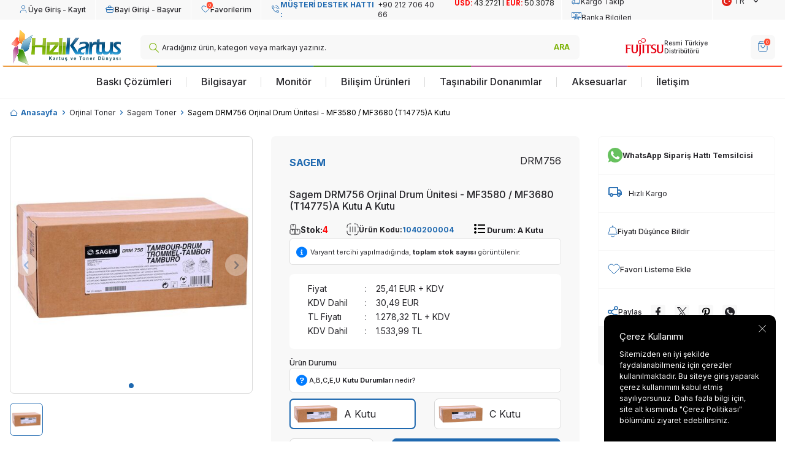

--- FILE ---
content_type: text/html; charset=UTF-8
request_url: https://www.hizlikartus.com/sagem-drm756-orjinal-drum-unitesi-mf3580-/-mf3680
body_size: 30623
content:
<!DOCTYPE html>
<html lang="tr-TR" >
<head>
<meta charset="utf-8" />
<title>Sagem DRM756 Orjinal Drum Ünitesi - MF3580 / MF3680 (T14775)A Kutu Sagem Toner SAGEM A Kutu</title>
<meta name="description" content="Sagem DRM756 Orjinal Drum Ünitesi - MF3580 / MF3680 (T14775)A Kutu Sagem Toner Ürün Adı :Sagem DRM756 Orjinal Drum Ünitesi - MF3580 / MF3680Marka :Sagem Baskı Kapasitesi :20.000 SayfaYazıcı Modeli :Sagem MF 3660Sagem MF 3680Sagem MF 3580Sagem MF 3500Sagem MF 3505Sagem MF 3525Sagem MF 3560Sagem MF 36" />
<meta name="copyright" content="T-Soft E-Ticaret Sistemleri" />
<script>window['PRODUCT_DATA'] = [];</script>
<meta name="robots" content="index,follow" /><link rel="canonical" href="https://www.hizlikartus.com/sagem-drm756-orjinal-drum-unitesi-mf3580-/-mf3680" /><link rel="alternate" hreflang="en" href="https://www.hizlikartus.com/sagem-drm756-original-drum-unit-mf3580-/-mf3680" />
<link rel="alternate" hreflang="x-default" href="https://www.hizlikartus.com/sagem-drm756-orjinal-drum-unitesi-mf3580-/-mf3680" />
<link rel="alternate" hreflang="tr" href="https://www.hizlikartus.com/sagem-drm756-orjinal-drum-unitesi-mf3580-/-mf3680" />
<meta property="og:image" content="https://www.hizlikartus.com/sagem-drm756-orjinal-drum-unitesi-mf3580-mf3680-sagem-toner-sagem-a-kutu-16391-14-B.jpg"/>
                <meta property="og:image:width" content="300" />
                <meta property="og:image:height" content="300" />
                <meta property="og:type" content="product" />
                <meta property="og:title" content="Sagem DRM756 Orjinal Drum Ünitesi - MF3580 / MF3680 (T14775)A Kutu Sagem Toner SAGEM A Kutu" />
                <meta property="og:description" content="Sagem DRM756 Orjinal Drum Ünitesi - MF3580 / MF3680 (T14775)A Kutu Sagem Toner Ürün Adı :Sagem DRM756 Orjinal Drum Ünitesi - MF3580 / MF3680Marka :Sagem Baskı Kapasitesi :20.000 SayfaYazıcı Modeli :Sagem MF 3660Sagem MF 3680Sagem MF 3580Sagem MF 3500Sagem MF 3505Sagem MF 3525Sagem MF 3560Sagem MF 36" />
                <meta property="product:availability" content="in stock" />
                <meta property="og:url" content="https://www.hizlikartus.com/sagem-drm756-orjinal-drum-unitesi-mf3580-/-mf3680" />
                <meta property="og:site_name" content="https://www.hizlikartus.com/" />
                <meta name="twitter:card" content="summary" />
                <meta name="twitter:title" content="Sagem DRM756 Orjinal Drum Ünitesi - MF3580 / MF3680 (T14775)A Kutu Sagem Toner SAGEM A Kutu" />
                <meta name="twitter:description" content="Sagem DRM756 Orjinal Drum Ünitesi - MF3580 / MF3680 (T14775)A Kutu Sagem Toner Ürün Adı :Sagem DRM756 Orjinal Drum Ünitesi - MF3580 / MF3680Marka :Sagem Baskı Kapasitesi :20.000 SayfaYazıcı Modeli :Sagem MF 3660Sagem MF 3680Sagem MF 3580Sagem MF 3500Sagem MF 3505Sagem MF 3525Sagem MF 3560Sagem MF 36" />
                <meta name="twitter:image" content="https://www.hizlikartus.com/sagem-drm756-orjinal-drum-unitesi-mf3580-mf3680-sagem-toner-sagem-a-kutu-16391-14-B.jpg" />
            <script>
                const E_EXPORT_ACTIVE = 0;
                const CART_DROPDOWN_LIST = true;
                const ENDPOINT_PREFIX = '';
                const ENDPOINT_ALLOWED_KEYS = [];
                const SETTINGS = {"KVKK_REQUIRED":1,"NEGATIVE_STOCK":"0","DYNAMIC_LOADING_SHOW_BUTTON":1,"IS_COMMENT_RATE_ACTIVE":0};
                try {
                    var PAGE_TYPE = 'product';
                    var PAGE_ID = 3;
                    var ON_PAGE_READY = [];
                    var THEME_VERSION = 'v5';
                    var THEME_FOLDER = 'v5-hizlikartus';
                    var MEMBER_INFO = {"ID":0,"CODE":"","FIRST_NAME":"","BIRTH_DATE":"","GENDER":"","LAST_NAME":"","MAIL":"","MAIL_HASH":"","PHONE":"","PHONE_HASH":"","PHONE_HASH_SHA":"","GROUP":0,"TRANSACTION_COUNT":0,"REPRESENTATIVE":"","KVKK":-1,"COUNTRY":"TR","E_COUNTRY":""};
                    var IS_VENDOR = 0;
                    var MOBILE_ACTIVE = false;
                    var CART_COUNT = '0';
                    var CART_TOTAL = '0,00';
                    var SESS_ID = 'fbe4a4b8c2d9b0a92838c18ebfbc00ff';
                    var LANGUAGE = 'tr';
                    var CURRENCY = 'TL';
                    var SEP_DEC = ',';
                    var SEP_THO = '.';
                    var DECIMAL_LENGTH = 2;  
                    var SERVICE_INFO = null;
                    var CART_CSRF_TOKEN = 'c8c8547b2a60e144274c56c3780e21b14df8eff8baccd07216e780113dbcf8a4';
                    var CSRF_TOKEN = '8WA92/K9BEXlceBT5Nl0s7LsBmWtZLxKWOAN9xXyzE0=';
                    
                }
                catch(err) { }
            </script>
            <link rel="preload" as="font" href="/theme/v5/css/fonts/tsoft-icon.woff2?v=1" type="font/woff2" crossorigin>
<link rel="preconnect" href="https://fonts.gstatic.com" crossorigin>
<link rel="preload" as="style" href="https://fonts.googleapis.com/css?family=Inter:100,700,200,600,800,300,regular,900,500&display=swap">
<link rel="stylesheet" href="https://fonts.googleapis.com/css?family=Inter:100,700,200,600,800,300,regular,900,500&display=swap" media="print" onload="this.media='all'">
<noscript>
<link rel="stylesheet" href="https://fonts.googleapis.com/css?family=Inter:100,700,200,600,800,300,regular,900,500&display=swap">
</noscript>
<link type="text/css" rel="stylesheet" href="/theme/v5/css/tsoft-icon.css?v=1768556594">
<link type="text/css" rel="stylesheet" href="/theme/v5/css/nouislider.min.css?v=1768556594">
<link type="text/css" rel="stylesheet" href="/theme/v5/css/lightgallery.min.css?v=1768556594">
<link type="text/css" rel="stylesheet" href="/theme/v5/css/swiper.min.css?v=1768556594">
<link type="text/css" rel="stylesheet" href="/theme/v5/css/flatpickr.min.css?v=1768556594">
<link type="text/css" rel="stylesheet" href="/theme/v5/css/skeleton.css?v=1768556594">
<link type="text/css" rel="stylesheet" href="/srv/compressed/load/v5/css/tr/3/0.css?v=1768556594&isTablet=0&isMobile=0&userType=Ziyaretci">
<link rel="shortcut icon" href="//www.hizlikartus.com/Data/EditorFiles/favicon.png">
<meta name="viewport" content="width=device-width, initial-scale=1">
<script>
if (navigator.userAgent.indexOf('iPhone') > -1 || PAGE_ID == 91) {
document.querySelector("[name=viewport]").setAttribute('content', 'width=device-width, initial-scale=1, maximum-scale=1');
}
</script>
<script src="/theme/v5/js/callbacks.js?v=1768556594"></script>
<script src="/js/tsoftapps/v5/header.js?v=1768556594"></script>
<meta name="facebook-domain-verification" content="dd3cc00q4yj76g5cu16lbn7mdfldsh" /><!-- Meta Pixel Code -->
<script>
!function(f,b,e,v,n,t,s)
{if(f.fbq)return;n=f.fbq=function(){n.callMethod?
n.callMethod.apply(n,arguments):n.queue.push(arguments)};
if(!f._fbq)f._fbq=n;n.push=n;n.loaded=!0;n.version='2.0';
n.queue=[];t=b.createElement(e);t.async=!0;
t.src=v;s=b.getElementsByTagName(e)[0];
s.parentNode.insertBefore(t,s)}(window, document,'script',
'https://connect.facebook.net/en_US/fbevents.js');
fbq('init', '829364502687190');
fbq('track', 'PageView');
</script>
<noscript><img height="1" width="1" style="display:none"
src="https://www.facebook.com/tr?id=829364502687190&ev=PageView&noscript=1"
/></noscript>
<!-- End Meta Pixel Code --><!-- Event snippet for Website sale conversion page -->
<script>
gtag('event', 'conversion', {
'send_to': 'AW-995322337/7vrVCJeRxs8YEOHTzdoD',
'transaction_id': ''
});
</script>
<meta name="google-site-verification" content="Pi0-7_NgaUqr9VTTWJ8YOj6RoJXJ7SEh0ZA0w-Y9FVw" /><!-- Google Tag Manager -->
<script>(function(w,d,s,l,i){w[l]=w[l]||[];w[l].push({'gtm.start':
new Date().getTime(),event:'gtm.js'});var f=d.getElementsByTagName(s)[0],
j=d.createElement(s),dl=l!='dataLayer'?'&l='+l:'';j.async=true;j.src=
'https://www.googletagmanager.com/gtm.js?id='+i+dl;f.parentNode.insertBefore(j,f);
})(window,document,'script','dataLayer','GTM-TMSC656V');</script>
<!-- End Google Tag Manager --><!-- T-Soft Apps - Google GTAG - Tracking Code Start -->
<script async src="https://www.googletagmanager.com/gtag/js?id=G-1F8LG0G7WM"></script>
<script>
function gtag() {
dataLayer.push(arguments);
}
</script>
<!-- T-Soft Apps - Google GTAG - Tracking Code End --><meta name="theme-color" content="#0071db"><meta name="theme-color" content="#000000"><script>
if(typeof window.FB_EVENT_ID == 'undefined'){
window.FB_EVENT_ID = "fb_" + new Date().getTime();
}
</script><meta name="theme-color" content="#000000"><meta name="theme-color" content="#05659e"><!-- Event snippet for Satış Dinamik conversion page -->
<script>
gtag('event', 'conversion', {
'send_to': 'AW-17124953421/OkqWCMuj-s4aEM2a6OU_',
'value': 2000.0,
'currency': 'TRY',
'transaction_id': ''
});
</script>
<script>
function gtag_report_conversion(url) {
var callback = function () {
if (typeof(url) != 'undefined') {
window.location = url;
}
};
gtag('event', 'conversion', {
'send_to': 'AW-17124953421/OkqWCMuj-s4aEM2a6OU_',
'value': 2000.0,
'currency': 'TRY',
'transaction_id': '',
'event_callback': callback
});
return false;
}
</script><meta name="google-site-verification" content="2KFmo_46tWs0MSkHwGcqpskRifrNigoUL9_yXEm_zig" />
</head>
<body><!-- Google Tag Manager (noscript) -->
<noscript><iframe src="https://www.googletagmanager.com/ns.html?id=GTM-TMSC656V"
height="0" width="0" style="display:none;visibility:hidden"></iframe></noscript>
<!-- End Google Tag Manager (noscript) -->
<input type="hidden" id="cookie-law" value="1"><div class="w-100 d-flex flex-wrap ">
<div class=" col-12 col-sm-12 col-md-12 col-lg-12 col-xl-12 col-xxl-12 column-463  "><div class="row">
<div id="relation|541" data-id="541" class="relArea col-12 v5-hizlikartus  folder-header tpl-user_newuser "><div class="row">
<header class="container-fluid position-relative">
<div class="row">
<div id="header-top"
class="container-fluid bg-light d-none d-lg-flex justify-content-center align-items-center">
<div class="w-100">
<div class="container">
<div class="row">
<div class="col-auto d-flex align-items-center border-right border-white">
<a href="#header-member-panel-541" data-toggle="drawer" class="text-body hm-link"
id="header-account" aria-label="Hesabım">
<i class="ti-user"></i>
<span>Üye Giriş - Kayıt</span>
</a>
</div>
<div class="col-auto d-flex align-items-center border-right border-white">
<a href="/bayi-girisi-sayfasi" class="text-body hm-link" aria-label="Hesabım">
<i class="ti-deader"></i>
<span>Bayi Girişi - Başvur</span>
</a>
</div>
<div class="col-auto d-flex align-items-center border-right border-white">
<a href="#header-member-panel-541" data-toggle="drawer" class="text-body hm-link"
id="header-favourite-btn" aria-label="Favorilerim">
<i class="ti-heart-o"><span
class="tsoft-favourite-count customer-favorites-count badge">0</span></i>
<span>Favorilerim</span>
</a>
</div>
<div class="col flex-shrink-0">
<div class="d-flex">
<a id="customer-support-btn-541" href="tel:+902127064066"
aria-label="Müşteri Destek Hattı">
<i class="ti-volume-phone text-primary"></i>
<strong class="text-uppercase text-primary">Müşteri Destek Hattı : </strong>
<span class="phone-format">+90 212 706 40 66</span>
</a>
<div style="width:190px; height:30px;">
<iframe src="https://hizlikartus.com.tr/kur.php"
style="border:none; width:100%; height:100%;"
scrolling="no"></iframe>
</div>
<div class="row ml-auto border-left border-white mx-0">
<div class="col-auto">
<a href="/siparis-takip"><i class="ti-cargo-tracking"></i>
Kargo Takip</a>
</div>
<div class="col-auto border-left border-white">
<a href="/banka-hesap-bilgilerimiz"><i class="ti-bank-information"></i>
Banka Bilgileri</a>
</div>
</div>
<div class="dropdown border-left border-white">
<span id="language-currency-btn-541"
class="dropdown-title cursor-pointer d-flex align-items-center px-1 language-select"
data-toggle="dropdown">
<img class="language-select-img border-circle"
src="/lang/tr/tr.webp"
alt="tr" width="16" height="16">
TR
<i class="ti-arrow-down ml-1"></i>
</span>
<div class="dropdown-menu">
<div class="w-100 mb-1">
<label for="site-language-select-541">Dil</label>
<select id="site-language-select-541" class="form-control"
data-toggle="language">
<option selected value="tr">
Türkçe</option>
<option value="en">
English</option>
</select>
</div>
<div class="w-100 mb-1">
<label for="site-currency-select-541">Para Birimi</label>
<select id="site-currency-select-541" class="form-control"
data-toggle="currency">
<option selected value="TL">TL</option>
<option value="USD">USD</option>
<option value="EUR">EUR</option>
</select>
</div>
</div>
</div>
</div>
</div>
</div>
</div>
</div>
</div>
<div id="header-middle" class="w-100">
<div id="header-sticky" class="w-100" data-toggle="sticky"
data-parent="#header-middle" data-class="header-sticky" data-scroll="180" data-direction="true" >
<div id="header-main" class="w-100 py-1 bg-white">
<div class="container">
<div class="row align-items-center">
<div class="col-auto d-lg-none">
<a href="#mobile-menu-541" data-toggle="drawer" class="header-mobile-menu-btn"
aria-label="Menü">
<i class="ti-menu text-primary"></i>
</a>
</div>
<div class="col-auto col-lg-2 d-flex">
<a href="https://www.hizlikartus.com/" id="logo" aria-label="logo">
<p><img src="https://www.hizlikartus.com/Data/EditorFiles/LogoCalismalari/yenilogo.png" alt="yenilogo.png" width="375" height="111" data-clarity-loaded="1v1581m">  </p>
</a>
</div>
<div id="header-search" class="col-12 col-lg-6 col-xl-7 order-2 order-lg-0 mt-1 mt-lg-0">
<form action="/arama" method="get" autocomplete="off" id="search"
class="w-100 position-relative">
<i class="ti-search"></i>
<input id="live-search" type="search" name="q" placeholder="Aradığınız ürün, kategori veya markayı yazınız."
class="form-control form-control-md"
data-search="live-search" v-model="searchVal"
data-licence="0">
<button type="submit" class="btn" id="live-search-btn">ARA</button>
<div class="bg-white border border-round search-form-list"
id="dynamic-search-541" v-if="searchVal.length > 0 && data != ''"
v-cloak>
<div class="w-100 p-1 dynamic-search" v-html="data"></div>
</div>
</form>
</div>
<div class="col-auto col-lg-4 col-xl-3 ml-auto ml-lg-0">
<div class="row justify-content-flex-end right-btn-gtoup mx-0">
<div class="col-auto">
<div class="row justify-content-flex-end">
<div class="col-9 d-none d-lg-flex align-items-center">
<div class="swiper-container header-slider">
<div class="swiper-wrapper">
<div class="swiper-slide">
<img src="https://www.hizlikartus.com//Data/EditorFiles/v5-hizlikartus/printronix.svg" alt="Logo 1" />
<div>Resmi Türkiye Distribütörü</div>
</div>
<div class="swiper-slide">
<img src="https://www.hizlikartus.com//Data/EditorFiles/v5-hizlikartus/fujitsu.svg" alt="Logo 1" />
<div>Resmi Türkiye Distribütörü</div>
</div>
<div class="swiper-slide">
<img src="https://www.hizlikartus.com//Data/EditorFiles/v5-hizlikartus/globalislogo.svg" alt="Logo 3" />
<div>Resmi Türkiye Distribütörü</div>
</div>
<div class="swiper-slide">
<img src="https://www.hizlikartus.com//Data/EditorFiles/v5-hizlikartus/tallygenicom.svg" alt="Logo 4" />
<div>Resmi Türkiye Distribütörü</div>
</div>
</div>
</div>
</div>
<div class="d-flex d-lg-none">
<div class="col-auto">
<a href="#header-member-panel-541" data-toggle="drawer"
class="text-body hm-link" id="header-account"
aria-label="Hesabım">
<i class="mobile-user"></i>
</a>
</div>
<div
class="col-auto d-flex align-items-center border-right border-white">
<a href="#header-member-panel-541" data-toggle="drawer"
class="text-body hm-link" aria-label="Hesabım">
<i class="mobile-dealer-login"></i>
</a>
</div>
</div>
<div class="col-auto position-relative pr-0">
<a href="/sepet"
class="text-body hm-link header-cart-dropdown" id="header-cart-btn"
aria-label="SEPET">
<i class="ti-basket text-primary">
<span class="badge cart-soft-count">0</span>
</i>
</a>
<div class="header-cart-dropdown-list d-none"></div>
</div>
</div>
</div>
</div>
</div>
</div>
</div>
<nav id="main-menu" class="container-fluid px-0 d-none d-lg-block border-bottom border-light">
<div class="container">
<ul class="d-flex position-relative menu align-items-center justify-content-center">
<li>
<a href="#" class="d-flex align-items-center h-100 w-100 px-1"
title="Baskı Çözümleri">
Baskı Çözümleri
</a>
<div class="w-100 sub-menu">
<div class="d-flex w-100 flex-direction-column">
<div
class="col-12 p-0 sub-menu-item child ">
<div class="position-relative w-100">
<a href="#" class="menu-title" title="Yazıcı & Tarayıcı">
Yazıcı & Tarayıcı
</a>
<div class="flex-direction-column sub-menu-2">
<ul class="w-100">
<li
class="w-100 position-relative sub-menu-2-box ">
<a href="https://www.hizlikartus.com/yazicilar" class="d-inline-block"
title="Yazıcılar">
Yazıcılar
</a>
<div class="flex-direction-column sub-menu-3">
<ul class="w-100">
<li class="w-100">
<a href="https://www.hizlikartus.com/mono-yazicilar"
class="d-inline-block px-1"
title="Mono Yazıcı">
Mono Yazıcı
</a>
</li>
<li class="w-100">
<a href="https://www.hizlikartus.com/renkli-yazicilar"
class="d-inline-block px-1"
title="Renkli Yazıcı">
Renkli Yazıcı
</a>
</li>
</ul>
</div>
</li>
<li
class="w-100 position-relative ">
<a href="https://www.hizlikartus.com/tarayicilar" class="d-inline-block"
title="Tarayıcılar">
Tarayıcılar
</a>
</li>
<li
class="w-100 position-relative ">
<a href="https://www.hizlikartus.com/plotter-yazicilar-487" class="d-inline-block"
title="Çiziciler (Plotter Makineleri)">
Çiziciler (Plotter Makineleri)
</a>
</li>
</ul>
</div>
</div>
</div>
<div
class="col-12 p-0 sub-menu-item child ">
<div class="position-relative w-100">
<a href="#" class="menu-title" title="Tüketim">
Tüketim
</a>
<div class="flex-direction-column sub-menu-2">
<ul class="w-100">
<li
class="w-100 position-relative ">
<a href="https://www.hizlikartus.com/orjinal-toner?sort=3" class="d-inline-block"
title="Lazer Toner">
Lazer Toner
</a>
</li>
<li
class="w-100 position-relative ">
<a href="https://www.hizlikartus.com/orjinal-kartus?sort=3" class="d-inline-block"
title="Mürekkep Kartuş">
Mürekkep Kartuş
</a>
</li>
<li
class="w-100 position-relative ">
<a href="https://www.hizlikartus.com/arama?q=Drum+%C3%9Cnitesi&sort=3" class="d-inline-block"
title="Drum Ünitesi">
Drum Ünitesi
</a>
</li>
<li
class="w-100 position-relative ">
<a href="https://www.hizlikartus.com/orjinal-serit?sort=3" class="d-inline-block"
title="Yazıcı Şeridi">
Yazıcı Şeridi
</a>
</li>
<li
class="w-100 position-relative ">
<a href="https://www.hizlikartus.com/kagit-urunleri?sort=3" class="d-inline-block"
title="Kağıt">
Kağıt
</a>
</li>
</ul>
</div>
</div>
</div>
<div
class="col-12 p-0 sub-menu-item child ">
<div class="position-relative w-100">
<a href="https://www.hizlikartus.com/evrak-imha-makinalari" class="menu-title" title="Evrak İmha Makinaları">
Evrak İmha Makinaları
</a>
<div class="flex-direction-column sub-menu-2">
<ul class="w-100">
<li
class="w-100 position-relative ">
<a href="https://www.hizlikartus.com/hp-evrak-imha-makinasi" class="d-inline-block"
title="HP Evrak İmha Makinası">
HP Evrak İmha Makinası
</a>
</li>
<li
class="w-100 position-relative ">
<a href="https://www.hizlikartus.com/kobra-evrak-imha" class="d-inline-block"
title="Kobra Evrak İmha Makinası">
Kobra Evrak İmha Makinası
</a>
</li>
<li
class="w-100 position-relative ">
<a href="https://www.hizlikartus.com/muhlen-evrak-imha-makinesi" class="d-inline-block"
title="Mühlen Evrak İmha Makinesi">
Mühlen Evrak İmha Makinesi
</a>
</li>
</ul>
</div>
</div>
</div>
<div
class="col-12 p-0 sub-menu-item child ">
<div class="position-relative w-100">
<a href="https://www.hizlikartus.com/laminasyon-makinalari" class="menu-title" title="Laminasyon Makinaları">
Laminasyon Makinaları
</a>
<div class="flex-direction-column sub-menu-2">
<ul class="w-100">
<li
class="w-100 position-relative ">
<a href="https://www.hizlikartus.com/hp-laminasyon-makinalari" class="d-inline-block"
title="HP Laminasyon Makinaları">
HP Laminasyon Makinaları
</a>
</li>
<li
class="w-100 position-relative ">
<a href="https://www.hizlikartus.com/tiko-laminasyon-makinalari" class="d-inline-block"
title="Tıko Laminasyon Makinaları">
Tıko Laminasyon Makinaları
</a>
</li>
</ul>
</div>
</div>
</div>
<div
class="col-12 p-0 sub-menu-item ">
<div class="position-relative w-100">
<a href="https://www.hizlikartus.com/outlet-teshir-urunler" class="menu-title" title="Outlet/Teşhir Ürünler">
Outlet/Teşhir Ürünler
</a>
</div>
</div>
</div>
</div>
</li>
<li>
<a href="https://www.hizlikartus.com/bilgisayar" class="d-flex align-items-center h-100 w-100 px-1"
title="Bilgisayar">
Bilgisayar
</a>
<div class="w-100 sub-menu">
<div class="d-flex w-100 flex-direction-column">
<div
class="col-12 p-0 sub-menu-item child ">
<div class="position-relative w-100">
<a href="#" class="menu-title" title="Bilgisayar & Tablet">
Bilgisayar & Tablet
</a>
<div class="flex-direction-column sub-menu-2">
<ul class="w-100">
<li
class="w-100 position-relative ">
<a href="https://www.hizlikartus.com/masaustu-bilgisayarlar" class="d-inline-block"
title="Masaüstü Bilgisayar">
Masaüstü Bilgisayar
</a>
</li>
<li
class="w-100 position-relative ">
<a href="https://www.hizlikartus.com/all-in-one-bilgisayarlar" class="d-inline-block"
title="All-In-One PC">
All-In-One PC
</a>
</li>
<li
class="w-100 position-relative ">
<a href="https://www.hizlikartus.com/dizustu-bilgisayar" class="d-inline-block"
title="Notebook">
Notebook
</a>
</li>
<li
class="w-100 position-relative ">
<a href="https://www.hizlikartus.com/ipad" class="d-inline-block"
title="Tablet">
Tablet
</a>
</li>
<li
class="w-100 position-relative ">
<a href="https://www.hizlikartus.com/macbook-bilgisayarlar" class="d-inline-block"
title="Mac">
Mac
</a>
</li>
</ul>
</div>
</div>
</div>
<div
class="col-12 p-0 sub-menu-item child ">
<div class="position-relative w-100">
<a href="#" class="menu-title" title="Oyuncu Bilgisayarı">
Oyuncu Bilgisayarı
</a>
<div class="flex-direction-column sub-menu-2">
<ul class="w-100">
<li
class="w-100 position-relative ">
<a href="https://www.hizlikartus.com/masaustu-oyun-bilgisayarlari" class="d-inline-block"
title="Masaüstü Oyun Bilgisayarı">
Masaüstü Oyun Bilgisayarı
</a>
</li>
<li
class="w-100 position-relative ">
<a href="https://www.hizlikartus.com/dizustu-oyun-bilgisayarlarii" class="d-inline-block"
title="Dizüstü Oyun Bilgisayarı">
Dizüstü Oyun Bilgisayarı
</a>
</li>
</ul>
</div>
</div>
</div>
<div
class="col-12 p-0 sub-menu-item child ">
<div class="position-relative w-100">
<a href="#" class="menu-title" title="Bilgisayar Aksesuarları">
Bilgisayar Aksesuarları
</a>
<div class="flex-direction-column sub-menu-2">
<ul class="w-100">
<li
class="w-100 position-relative ">
<a href="https://www.hizlikartus.com/notebook-cantalari" class="d-inline-block"
title="Çantalar">
Çantalar
</a>
</li>
</ul>
</div>
</div>
</div>
</div>
</div>
</li>
<li>
<a href="#" class="d-flex align-items-center h-100 w-100 px-1"
title="Monitör">
Monitör
</a>
<div class="w-100 sub-menu">
<div class="d-flex w-100 flex-direction-column">
<div
class="col-12 p-0 sub-menu-item ">
<div class="position-relative w-100">
<a href="https://www.hizlikartus.com/monitor" class="menu-title" title="Monitör">
Monitör
</a>
</div>
</div>
<div
class="col-12 p-0 sub-menu-item ">
<div class="position-relative w-100">
<a href="https://www.hizlikartus.com/oyuncu-monitorleri" class="menu-title" title="Oyuncu Monitör">
Oyuncu Monitör
</a>
</div>
</div>
</div>
</div>
</li>
<li>
<a href="#" class="d-flex align-items-center h-100 w-100 px-1"
title="Bilişim Ürünleri">
Bilişim Ürünleri
</a>
<div class="w-100 sub-menu">
<div class="d-flex w-100 flex-direction-column">
<div
class="col-12 p-0 sub-menu-item child ">
<div class="position-relative w-100">
<a href="https://www.hizlikartus.com/bilgisayar-bilesenleri" class="menu-title" title="Bilgisayar Bileşenleri">
Bilgisayar Bileşenleri
</a>
<div class="flex-direction-column sub-menu-2">
<ul class="w-100">
<li
class="w-100 position-relative ">
<a href="https://www.hizlikartus.com/sabitdisk" class="d-inline-block"
title="Sabit Disk">
Sabit Disk
</a>
</li>
<li
class="w-100 position-relative ">
<a href="https://www.hizlikartus.com/bellek-ram" class="d-inline-block"
title="Bellek RAM">
Bellek RAM
</a>
</li>
<li
class="w-100 position-relative sub-menu-2-box ">
<a href="https://www.hizlikartus.com/optik-suruculer" class="d-inline-block"
title="Optik Sürücüler">
Optik Sürücüler
</a>
<div class="flex-direction-column sub-menu-3">
<ul class="w-100">
<li class="w-100">
<a href="https://www.hizlikartus.com/cd/dvd-yazicilar"
class="d-inline-block px-1"
title="CD/DVD Yazıcılar">
CD/DVD Yazıcılar
</a>
</li>
</ul>
</div>
</li>
<li
class="w-100 position-relative ">
<a href="https://www.hizlikartus.com/alternatif-bilesenler" class="d-inline-block"
title="Alternatif Bileşenler">
Alternatif Bileşenler
</a>
</li>
<li
class="w-100 position-relative ">
<a href="https://www.hizlikartus.com/anakart" class="d-inline-block"
title="Anakart">
Anakart
</a>
</li>
<li
class="w-100 position-relative ">
<a href="https://www.hizlikartus.com/tasinabilir-disk" class="d-inline-block"
title="Taşınabilir Disk">
Taşınabilir Disk
</a>
</li>
</ul>
</div>
</div>
</div>
<div
class="col-12 p-0 sub-menu-item child ">
<div class="position-relative w-100">
<a href="https://www.hizlikartus.com/cevre-birimleri" class="menu-title" title="Çevre Birimleri">
Çevre Birimleri
</a>
<div class="flex-direction-column sub-menu-2">
<ul class="w-100">
<li
class="w-100 position-relative ">
<a href="https://www.hizlikartus.com/tasinabilir-setler" class="d-inline-block"
title="Taşınabilir Setler">
Taşınabilir Setler
</a>
</li>
<li
class="w-100 position-relative ">
<a href="https://www.hizlikartus.com/kulaklik" class="d-inline-block"
title="Kulaklık">
Kulaklık
</a>
</li>
<li
class="w-100 position-relative sub-menu-2-box ">
<a href="https://www.hizlikartus.com/flash-bellek-517" class="d-inline-block"
title="Flash Bellek">
Flash Bellek
</a>
<div class="flex-direction-column sub-menu-3">
<ul class="w-100">
<li class="w-100">
<a href="https://www.hizlikartus.com/flash-bellek"
class="d-inline-block px-1"
title="USB Flash Bellek">
USB Flash Bellek
</a>
</li>
</ul>
</div>
</li>
<li
class="w-100 position-relative sub-menu-2-box ">
<a href="https://www.hizlikartus.com/hoparlor" class="d-inline-block"
title="Hoparlör">
Hoparlör
</a>
<div class="flex-direction-column sub-menu-3">
<ul class="w-100">
<li class="w-100">
<a href="https://www.hizlikartus.com/lenovo-lecoo-hoparlor"
class="d-inline-block px-1"
title="Lenovo Lecoo Hoparlör">
Lenovo Lecoo Hoparlör
</a>
</li>
</ul>
</div>
</li>
<li
class="w-100 position-relative ">
<a href="https://www.hizlikartus.com/webcam" class="d-inline-block"
title="Webcam">
Webcam
</a>
</li>
<li
class="w-100 position-relative sub-menu-2-box ">
<a href="https://www.hizlikartus.com/mouse" class="d-inline-block"
title="Mouse">
Mouse
</a>
<div class="flex-direction-column sub-menu-3">
<ul class="w-100">
<li class="w-100">
<a href="https://www.hizlikartus.com/hp-mouse"
class="d-inline-block px-1"
title="HP Mouse">
HP Mouse
</a>
</li>
<li class="w-100">
<a href="https://www.hizlikartus.com/philips-mouse"
class="d-inline-block px-1"
title="PHILIPS Mouse">
PHILIPS Mouse
</a>
</li>
<li class="w-100">
<a href="https://www.hizlikartus.com/performax-mouse"
class="d-inline-block px-1"
title="Performax Mouse">
Performax Mouse
</a>
</li>
<li class="w-100">
<a href="https://www.hizlikartus.com/hytech-mouse"
class="d-inline-block px-1"
title="Hytech Mouse">
Hytech Mouse
</a>
</li>
<li class="w-100">
<a href="https://www.hizlikartus.com/lenovo-lecoo-mouse"
class="d-inline-block px-1"
title="Lenovo Lecoo Mouse">
Lenovo Lecoo Mouse
</a>
</li>
<li class="w-100">
<a href="https://www.hizlikartus.com/trust-mouse"
class="d-inline-block px-1"
title="Trust Mouse">
Trust Mouse
</a>
</li>
<li class="w-100">
<a href="https://www.hizlikartus.com/ergotron-mouse"
class="d-inline-block px-1"
title="Ergotron Mouse">
Ergotron Mouse
</a>
</li>
<li class="w-100">
<a href="https://www.hizlikartus.com/logitech-mouse"
class="d-inline-block px-1"
title="Logitech Mouse">
Logitech Mouse
</a>
</li>
<li class="w-100">
<a href="https://www.hizlikartus.com/a4-tech-mouse"
class="d-inline-block px-1"
title="A4 Tech Mouse">
A4 Tech Mouse
</a>
</li>
<li class="w-100">
<a href="https://www.hizlikartus.com/microsoft-mouse"
class="d-inline-block px-1"
title="Microsoft Mouse">
Microsoft Mouse
</a>
</li>
<li class="w-100">
<a href="https://www.hizlikartus.com/mouse-pad"
class="d-inline-block px-1"
title="Mouse Pad">
Mouse Pad
</a>
</li>
</ul>
</div>
</li>
<li
class="w-100 position-relative sub-menu-2-box ">
<a href="https://www.hizlikartus.com/klavye" class="d-inline-block"
title="Klavye">
Klavye
</a>
<div class="flex-direction-column sub-menu-3">
<ul class="w-100">
<li class="w-100">
<a href="https://www.hizlikartus.com/hp-klavye"
class="d-inline-block px-1"
title="HP Klavye">
HP Klavye
</a>
</li>
<li class="w-100">
<a href="https://www.hizlikartus.com/philips-klavye"
class="d-inline-block px-1"
title="PHILIPS Klavye">
PHILIPS Klavye
</a>
</li>
<li class="w-100">
<a href="https://www.hizlikartus.com/performax-klavye"
class="d-inline-block px-1"
title="Performax Klavye">
Performax Klavye
</a>
</li>
<li class="w-100">
<a href="https://www.hizlikartus.com/rampage-klavye"
class="d-inline-block px-1"
title="RAMPAGE Klavye">
RAMPAGE Klavye
</a>
</li>
<li class="w-100">
<a href="https://www.hizlikartus.com/logitech-klavye"
class="d-inline-block px-1"
title="Logitech Klavye">
Logitech Klavye
</a>
</li>
<li class="w-100">
<a href="https://www.hizlikartus.com/lenovo-lecoo-klavye"
class="d-inline-block px-1"
title="Lenovo Lecoo Klavye">
Lenovo Lecoo Klavye
</a>
</li>
<li class="w-100">
<a href="https://www.hizlikartus.com/everest-klavye"
class="d-inline-block px-1"
title="Everest klavye">
Everest klavye
</a>
</li>
</ul>
</div>
</li>
<li
class="w-100 position-relative ">
<a href="https://www.hizlikartus.com/klavye-mouse-set" class="d-inline-block"
title="Klavye & Mouse Set">
Klavye & Mouse Set
</a>
</li>
<li
class="w-100 position-relative sub-menu-2-box ">
<a href="https://www.hizlikartus.com/barkod-okuyucular" class="d-inline-block"
title="Barkod Okuyucular">
Barkod Okuyucular
</a>
<div class="flex-direction-column sub-menu-3">
<ul class="w-100">
<li class="w-100">
<a href="https://www.hizlikartus.com/tscan-barkod-okuyucu"
class="d-inline-block px-1"
title="Tscan Barkod Okuyucu">
Tscan Barkod Okuyucu
</a>
</li>
<li class="w-100">
<a href="https://www.hizlikartus.com/imin-barkod-okuyucu"
class="d-inline-block px-1"
title="IMIN Barkod Okuyucu">
IMIN Barkod Okuyucu
</a>
</li>
</ul>
</div>
</li>
</ul>
</div>
</div>
</div>
<div
class="col-12 p-0 sub-menu-item ">
<div class="position-relative w-100">
<a href="https://www.hizlikartus.com/dokunmatik-pos-pc" class="menu-title" title="Dokunmatik Pos PC">
Dokunmatik Pos PC
</a>
</div>
</div>
</div>
</div>
</li>
<li>
<a href="#" class="d-flex align-items-center h-100 w-100 px-1"
title="Taşınabilir Donanımlar">
Taşınabilir Donanımlar
</a>
<div class="w-100 sub-menu">
<div class="d-flex w-100 flex-direction-column">
<div
class="col-12 p-0 sub-menu-item ">
<div class="position-relative w-100">
<a href="https://www.hizlikartus.com/el-terminalleri" class="menu-title" title="El Terminalleri">
El Terminalleri
</a>
</div>
</div>
<div
class="col-12 p-0 sub-menu-item ">
<div class="position-relative w-100">
<a href="https://www.hizlikartus.com/endustriyel-tablet" class="menu-title" title="Endüstriyel Tabletler">
Endüstriyel Tabletler
</a>
</div>
</div>
<div
class="col-12 p-0 sub-menu-item ">
<div class="position-relative w-100">
<a href="https://www.hizlikartus.com/barkod-okuyucular-593" class="menu-title" title="Barkod Okuyucular">
Barkod Okuyucular
</a>
</div>
</div>
</div>
</div>
</li>
<li>
<a href="#" class="d-flex align-items-center h-100 w-100 px-1"
title="Aksesuarlar">
Aksesuarlar
</a>
<div class="w-100 sub-menu">
<div class="d-flex w-100 flex-direction-column">
<div
class="col-12 p-0 sub-menu-item ">
<div class="position-relative w-100">
<a href="https://www.hizlikartus.com/adaptorler" class="menu-title" title="Adaptörler">
Adaptörler
</a>
</div>
</div>
<div
class="col-12 p-0 sub-menu-item child ">
<div class="position-relative w-100">
<a href="https://www.hizlikartus.com/temizlik-malzemeleri" class="menu-title" title="Teknik Bakım Ürünleri">
Teknik Bakım Ürünleri
</a>
<div class="flex-direction-column sub-menu-2">
<ul class="w-100">
<li
class="w-100 position-relative ">
<a href="https://www.hizlikartus.com/perfects-sprey" class="d-inline-block"
title="Perfects Sprey">
Perfects Sprey
</a>
</li>
</ul>
</div>
</div>
</div>
<div
class="col-12 p-0 sub-menu-item child ">
<div class="position-relative w-100">
<a href="https://www.hizlikartus.com/piller" class="menu-title" title="Piller">
Piller
</a>
<div class="flex-direction-column sub-menu-2">
<ul class="w-100">
<li
class="w-100 position-relative ">
<a href="https://www.hizlikartus.com/philips-pil" class="d-inline-block"
title="Philips Pil">
Philips Pil
</a>
</li>
<li
class="w-100 position-relative ">
<a href="https://www.hizlikartus.com/duracell-pil" class="d-inline-block"
title="Duracell Pil">
Duracell Pil
</a>
</li>
<li
class="w-100 position-relative ">
<a href="https://www.hizlikartus.com/varta-pil" class="d-inline-block"
title="Varta Pil">
Varta Pil
</a>
</li>
</ul>
</div>
</div>
</div>
<div
class="col-12 p-0 sub-menu-item ">
<div class="position-relative w-100">
<a href="https://www.hizlikartus.com/elektronikekipmanlar" class="menu-title" title="Elektronik Ekipmanlar">
Elektronik Ekipmanlar
</a>
</div>
</div>
<div
class="col-12 p-0 sub-menu-item child ">
<div class="position-relative w-100">
<a href="https://www.hizlikartus.com/telefon-aksesuarlari" class="menu-title" title="Telefon Aksesuarları">
Telefon Aksesuarları
</a>
<div class="flex-direction-column sub-menu-2">
<ul class="w-100">
<li
class="w-100 position-relative ">
<a href="https://www.hizlikartus.com/tasinabilir-sarj-cihazlari-powerbank" class="d-inline-block"
title="Taşınabilir Şarj Cihazları (Powerbank)">
Taşınabilir Şarj Cihazları (Powerbank)
</a>
</li>
<li
class="w-100 position-relative ">
<a href="https://www.hizlikartus.com/arac-ici-telefon-tutacaklari" class="d-inline-block"
title="Araç İçi Telefon Tutacakları">
Araç İçi Telefon Tutacakları
</a>
</li>
<li
class="w-100 position-relative ">
<a href="https://www.hizlikartus.com/sarj-cihazlari" class="d-inline-block"
title="Şarj Cihazları">
Şarj Cihazları
</a>
</li>
<li
class="w-100 position-relative ">
<a href="https://www.hizlikartus.com/sarj-kablolari" class="d-inline-block"
title="Şarj Kabloları">
Şarj Kabloları
</a>
</li>
<li
class="w-100 position-relative ">
<a href="https://www.hizlikartus.com/kulakliklar" class="d-inline-block"
title="Kulaklıklar">
Kulaklıklar
</a>
</li>
</ul>
</div>
</div>
</div>
</div>
</div>
</li>
<li>
<a href="https://www.hizlikartus.com/iletisim" class="d-flex align-items-center h-100 w-100 px-1"
title="İletişim">
İletişim
</a>
</li>
</ul>
</div>
</nav>
</div>
</div>
</div>
</header>
<div data-rel="mobile-menu-541" class="drawer-overlay"></div>
<div id="mobile-menu-541" class="drawer-wrapper" data-display="overlay" data-position="left">
<div class="drawer-header bg-light">
<div class="drawer-close" id="mobile-menu-close">
<i class="ti-close"></i>
</div>
<div class="drawer-title">
<span class="text-primary text-uppercase">Menü</span>
<div class="swiper-container header-slider">
<div class="swiper-wrapper">
<div class="swiper-slide">
<img src="https://www.hizlikartus.com//Data/EditorFiles/v5-hizlikartus/printronix.svg" alt="Logo 1" />
<div>Resmi Türkiye Distribütörü</div>
</div>
<div class="swiper-slide">
<img src="https://www.hizlikartus.com//Data/EditorFiles/v5-hizlikartus/fujitsu.svg" alt="Logo 1" />
<div>Resmi Türkiye Distribütörü</div>
</div>
<div class="swiper-slide">
<img src="https://www.hizlikartus.com//Data/EditorFiles/v5-hizlikartus/globalislogo.svg" alt="Logo 3" />
<div>Resmi Türkiye Distribütörü</div>
</div>
<div class="swiper-slide">
<img src="https://www.hizlikartus.com//Data/EditorFiles/v5-hizlikartus/tallygenicom.svg" alt="Logo 4" />
<div>Resmi Türkiye Distribütörü</div>
</div>
</div>
</div>
</div>
</div>
<nav class="w-100 mb-2 drawer-menu">
<ul class="w-100 clearfix">
<li class="w-100">
<a href="#drawer-menu-35" id="mobile-menu-35" data-toggle="drawer"
class="d-flex align-items-center fw-medium menu-item ">
Baskı Çözümleri
<span class="ml-auto">
<i class="ti-arrow-right text-body"></i>
</span>
</a>
<div id="drawer-menu-35" data-display="overlay" data-position="left" class="drawer-wrapper">
<div class="drawer-header bg-light">
<div class="drawer-close" id="mobile-menu-close">
<i class="ti-close"></i>
</div>
<div class="drawer-title">
<span class="text-primary text-uppercase">Menü</span>
<div class="swiper-container header-slider">
<div class="swiper-wrapper">
<div class="swiper-slide">
<img src="https://www.hizlikartus.com//Data/EditorFiles/v5-hizlikartus/printronix.svg" alt="Logo 1" />
<div>Resmi Türkiye Distribütörü</div>
</div>
<div class="swiper-slide">
<img src="https://www.hizlikartus.com//Data/EditorFiles/v5-hizlikartus/fujitsu.svg" alt="Logo 1" />
<div>Resmi Türkiye Distribütörü</div>
</div>
<div class="swiper-slide">
<img src="https://www.hizlikartus.com//Data/EditorFiles/v5-hizlikartus/globalislogo.svg" alt="Logo 3" />
<div>Resmi Türkiye Distribütörü</div>
</div>
<div class="swiper-slide">
<img src="https://www.hizlikartus.com//Data/EditorFiles/v5-hizlikartus/tallygenicom.svg" alt="Logo 4" />
<div>Resmi Türkiye Distribütörü</div>
</div>
</div>
</div>
</div>
</div>
<div class="w-100 px-2 mb-2">
<div class="d-flex align-items-center fw-bold text-primary py-2 position-relative mobile-menu-title sub-drawer-close"
data-rel="drawer-menu-35">
<i class="ti-return-arrow-left mr-2"></i>
Baskı Çözümleri
</div>
<ul class="clearfix w-100">
<li class="w-100">
<a href="#drawer-menu-44" id="mobile-menu-44" data-toggle="drawer"
class="d-flex align-items-center fw-medium sub-menu-item ">
Yazıcı & Tarayıcı
<span class="ml-auto">
<i class="ti-arrow-right text-body"></i>
</span>
</a>
<div id="drawer-menu-44" data-display="overlay" data-position="left"
class="drawer-wrapper">
<div class="drawer-header bg-light">
<div class="drawer-close" id="mobile-menu-close">
<i class="ti-close"></i>
</div>
<div class="drawer-title">
<span class="text-primary text-uppercase">Menü</span>
<div class="swiper-container header-slider">
<div class="swiper-wrapper">
<div class="swiper-slide">
<img src="https://www.hizlikartus.com//Data/EditorFiles/v5-hizlikartus/printronix.svg" alt="Logo 1" />
<div>Resmi Türkiye Distribütörü</div>
</div>
<div class="swiper-slide">
<img src="https://www.hizlikartus.com//Data/EditorFiles/v5-hizlikartus/fujitsu.svg" alt="Logo 1" />
<div>Resmi Türkiye Distribütörü</div>
</div>
<div class="swiper-slide">
<img src="https://www.hizlikartus.com//Data/EditorFiles/v5-hizlikartus/globalislogo.svg" alt="Logo 3" />
<div>Resmi Türkiye Distribütörü</div>
</div>
<div class="swiper-slide">
<img src="https://www.hizlikartus.com//Data/EditorFiles/v5-hizlikartus/tallygenicom.svg" alt="Logo 4" />
<div>Resmi Türkiye Distribütörü</div>
</div>
</div>
</div>
</div>
</div>
<div class="w-100 px-2 mb-2">
<div class="d-flex align-items-center fw-bold text-primary py-2 position-relative mobile-menu-title sub-drawer-close"
data-rel="drawer-menu-44">
<i class="ti-return-arrow-left mr-2"></i>
Yazıcı & Tarayıcı
</div>
<ul class="clearfix w-100">
<li class="w-100">
<a id="mobile-menu-45" href="https://www.hizlikartus.com/yazicilar"
target=""
class="d-flex align-items-center fw-medium sub-menu-item "
title="Yazıcılar">
Yazıcılar
</a>
</li>
<li class="w-100">
<a id="mobile-menu-48" href="https://www.hizlikartus.com/tarayicilar"
target=""
class="d-flex align-items-center fw-medium sub-menu-item "
title="Tarayıcılar">
Tarayıcılar
</a>
</li>
<li class="w-100">
<a id="mobile-menu-49" href="https://www.hizlikartus.com/plotter-yazicilar-487"
target=""
class="d-flex align-items-center fw-medium sub-menu-item "
title="Çiziciler (Plotter Makineleri)">
Çiziciler (Plotter Makineleri)
</a>
</li>
<li class="w-100">
<a id="mobile-all-menu-44" href="#"
class="d-flex align-items-center fw-medium text-primary sub-menu-item"
title="Tümünü Gör">Tümünü Gör</a>
</li>
</ul>
</div>
</div>
</li>
<li class="w-100">
<a href="#drawer-menu-51" id="mobile-menu-51" data-toggle="drawer"
class="d-flex align-items-center fw-medium sub-menu-item ">
Tüketim
<span class="ml-auto">
<i class="ti-arrow-right text-body"></i>
</span>
</a>
<div id="drawer-menu-51" data-display="overlay" data-position="left"
class="drawer-wrapper">
<div class="drawer-header bg-light">
<div class="drawer-close" id="mobile-menu-close">
<i class="ti-close"></i>
</div>
<div class="drawer-title">
<span class="text-primary text-uppercase">Menü</span>
<div class="swiper-container header-slider">
<div class="swiper-wrapper">
<div class="swiper-slide">
<img src="https://www.hizlikartus.com//Data/EditorFiles/v5-hizlikartus/printronix.svg" alt="Logo 1" />
<div>Resmi Türkiye Distribütörü</div>
</div>
<div class="swiper-slide">
<img src="https://www.hizlikartus.com//Data/EditorFiles/v5-hizlikartus/fujitsu.svg" alt="Logo 1" />
<div>Resmi Türkiye Distribütörü</div>
</div>
<div class="swiper-slide">
<img src="https://www.hizlikartus.com//Data/EditorFiles/v5-hizlikartus/globalislogo.svg" alt="Logo 3" />
<div>Resmi Türkiye Distribütörü</div>
</div>
<div class="swiper-slide">
<img src="https://www.hizlikartus.com//Data/EditorFiles/v5-hizlikartus/tallygenicom.svg" alt="Logo 4" />
<div>Resmi Türkiye Distribütörü</div>
</div>
</div>
</div>
</div>
</div>
<div class="w-100 px-2 mb-2">
<div class="d-flex align-items-center fw-bold text-primary py-2 position-relative mobile-menu-title sub-drawer-close"
data-rel="drawer-menu-51">
<i class="ti-return-arrow-left mr-2"></i>
Tüketim
</div>
<ul class="clearfix w-100">
<li class="w-100">
<a id="mobile-menu-52" href="https://www.hizlikartus.com/orjinal-toner?sort=3"
target=""
class="d-flex align-items-center fw-medium sub-menu-item "
title="Lazer Toner">
Lazer Toner
</a>
</li>
<li class="w-100">
<a id="mobile-menu-53" href="https://www.hizlikartus.com/orjinal-kartus?sort=3"
target=""
class="d-flex align-items-center fw-medium sub-menu-item "
title="Mürekkep Kartuş">
Mürekkep Kartuş
</a>
</li>
<li class="w-100">
<a id="mobile-menu-54" href="https://www.hizlikartus.com/arama?q=Drum+%C3%9Cnitesi&sort=3"
target=""
class="d-flex align-items-center fw-medium sub-menu-item "
title="Drum Ünitesi">
Drum Ünitesi
</a>
</li>
<li class="w-100">
<a id="mobile-menu-55" href="https://www.hizlikartus.com/orjinal-serit?sort=3"
target=""
class="d-flex align-items-center fw-medium sub-menu-item "
title="Yazıcı Şeridi">
Yazıcı Şeridi
</a>
</li>
<li class="w-100">
<a id="mobile-menu-56" href="https://www.hizlikartus.com/kagit-urunleri?sort=3"
target=""
class="d-flex align-items-center fw-medium sub-menu-item "
title="Kağıt">
Kağıt
</a>
</li>
<li class="w-100">
<a id="mobile-all-menu-51" href="#"
class="d-flex align-items-center fw-medium text-primary sub-menu-item"
title="Tümünü Gör">Tümünü Gör</a>
</li>
</ul>
</div>
</div>
</li>
<li class="w-100">
<a href="#drawer-menu-92" id="mobile-menu-92" data-toggle="drawer"
class="d-flex align-items-center fw-medium sub-menu-item ">
Evrak İmha Makinaları
<span class="ml-auto">
<i class="ti-arrow-right text-body"></i>
</span>
</a>
<div id="drawer-menu-92" data-display="overlay" data-position="left"
class="drawer-wrapper">
<div class="drawer-header bg-light">
<div class="drawer-close" id="mobile-menu-close">
<i class="ti-close"></i>
</div>
<div class="drawer-title">
<span class="text-primary text-uppercase">Menü</span>
<div class="swiper-container header-slider">
<div class="swiper-wrapper">
<div class="swiper-slide">
<img src="https://www.hizlikartus.com//Data/EditorFiles/v5-hizlikartus/printronix.svg" alt="Logo 1" />
<div>Resmi Türkiye Distribütörü</div>
</div>
<div class="swiper-slide">
<img src="https://www.hizlikartus.com//Data/EditorFiles/v5-hizlikartus/fujitsu.svg" alt="Logo 1" />
<div>Resmi Türkiye Distribütörü</div>
</div>
<div class="swiper-slide">
<img src="https://www.hizlikartus.com//Data/EditorFiles/v5-hizlikartus/globalislogo.svg" alt="Logo 3" />
<div>Resmi Türkiye Distribütörü</div>
</div>
<div class="swiper-slide">
<img src="https://www.hizlikartus.com//Data/EditorFiles/v5-hizlikartus/tallygenicom.svg" alt="Logo 4" />
<div>Resmi Türkiye Distribütörü</div>
</div>
</div>
</div>
</div>
</div>
<div class="w-100 px-2 mb-2">
<div class="d-flex align-items-center fw-bold text-primary py-2 position-relative mobile-menu-title sub-drawer-close"
data-rel="drawer-menu-92">
<i class="ti-return-arrow-left mr-2"></i>
Evrak İmha Makinaları
</div>
<ul class="clearfix w-100">
<li class="w-100">
<a id="mobile-menu-271" href="https://www.hizlikartus.com/hp-evrak-imha-makinasi"
target=""
class="d-flex align-items-center fw-medium sub-menu-item "
title="HP Evrak İmha Makinası">
HP Evrak İmha Makinası
</a>
</li>
<li class="w-100">
<a id="mobile-menu-602" href="https://www.hizlikartus.com/kobra-evrak-imha"
target=""
class="d-flex align-items-center fw-medium sub-menu-item "
title="Kobra Evrak İmha Makinası">
Kobra Evrak İmha Makinası
</a>
</li>
<li class="w-100">
<a id="mobile-menu-608" href="https://www.hizlikartus.com/muhlen-evrak-imha-makinesi"
target=""
class="d-flex align-items-center fw-medium sub-menu-item "
title="Mühlen Evrak İmha Makinesi">
Mühlen Evrak İmha Makinesi
</a>
</li>
<li class="w-100">
<a id="mobile-all-menu-92" href="https://www.hizlikartus.com/evrak-imha-makinalari"
class="d-flex align-items-center fw-medium text-primary sub-menu-item"
title="Tümünü Gör">Tümünü Gör</a>
</li>
</ul>
</div>
</div>
</li>
<li class="w-100">
<a href="#drawer-menu-93" id="mobile-menu-93" data-toggle="drawer"
class="d-flex align-items-center fw-medium sub-menu-item ">
Laminasyon Makinaları
<span class="ml-auto">
<i class="ti-arrow-right text-body"></i>
</span>
</a>
<div id="drawer-menu-93" data-display="overlay" data-position="left"
class="drawer-wrapper">
<div class="drawer-header bg-light">
<div class="drawer-close" id="mobile-menu-close">
<i class="ti-close"></i>
</div>
<div class="drawer-title">
<span class="text-primary text-uppercase">Menü</span>
<div class="swiper-container header-slider">
<div class="swiper-wrapper">
<div class="swiper-slide">
<img src="https://www.hizlikartus.com//Data/EditorFiles/v5-hizlikartus/printronix.svg" alt="Logo 1" />
<div>Resmi Türkiye Distribütörü</div>
</div>
<div class="swiper-slide">
<img src="https://www.hizlikartus.com//Data/EditorFiles/v5-hizlikartus/fujitsu.svg" alt="Logo 1" />
<div>Resmi Türkiye Distribütörü</div>
</div>
<div class="swiper-slide">
<img src="https://www.hizlikartus.com//Data/EditorFiles/v5-hizlikartus/globalislogo.svg" alt="Logo 3" />
<div>Resmi Türkiye Distribütörü</div>
</div>
<div class="swiper-slide">
<img src="https://www.hizlikartus.com//Data/EditorFiles/v5-hizlikartus/tallygenicom.svg" alt="Logo 4" />
<div>Resmi Türkiye Distribütörü</div>
</div>
</div>
</div>
</div>
</div>
<div class="w-100 px-2 mb-2">
<div class="d-flex align-items-center fw-bold text-primary py-2 position-relative mobile-menu-title sub-drawer-close"
data-rel="drawer-menu-93">
<i class="ti-return-arrow-left mr-2"></i>
Laminasyon Makinaları
</div>
<ul class="clearfix w-100">
<li class="w-100">
<a id="mobile-menu-273" href="https://www.hizlikartus.com/hp-laminasyon-makinalari"
target=""
class="d-flex align-items-center fw-medium sub-menu-item "
title="HP Laminasyon Makinaları">
HP Laminasyon Makinaları
</a>
</li>
<li class="w-100">
<a id="mobile-menu-606" href="https://www.hizlikartus.com/tiko-laminasyon-makinalari"
target=""
class="d-flex align-items-center fw-medium sub-menu-item "
title="Tıko Laminasyon Makinaları">
Tıko Laminasyon Makinaları
</a>
</li>
<li class="w-100">
<a id="mobile-all-menu-93" href="https://www.hizlikartus.com/laminasyon-makinalari"
class="d-flex align-items-center fw-medium text-primary sub-menu-item"
title="Tümünü Gör">Tümünü Gör</a>
</li>
</ul>
</div>
</div>
</li>
<li class="w-100">
<a id="mobile-menu-94" href="https://www.hizlikartus.com/outlet-teshir-urunler" target=""
class="d-flex align-items-center fw-medium sub-menu-item "
title="Outlet/Teşhir Ürünler">
Outlet/Teşhir Ürünler
</a>
</li>
<li class="w-100">
<a id="mobile-all-menu-35" href="#"
class="d-flex align-items-center fw-medium text-primary sub-menu-item"
title="Tümünü Gör">Tümünü Gör</a>
</li>
</ul>
</div>
</div>
</li>
<li class="w-100">
<a href="#drawer-menu-57" id="mobile-menu-57" data-toggle="drawer"
class="d-flex align-items-center fw-medium menu-item ">
Bilgisayar
<span class="ml-auto">
<i class="ti-arrow-right text-body"></i>
</span>
</a>
<div id="drawer-menu-57" data-display="overlay" data-position="left" class="drawer-wrapper">
<div class="drawer-header bg-light">
<div class="drawer-close" id="mobile-menu-close">
<i class="ti-close"></i>
</div>
<div class="drawer-title">
<span class="text-primary text-uppercase">Menü</span>
<div class="swiper-container header-slider">
<div class="swiper-wrapper">
<div class="swiper-slide">
<img src="https://www.hizlikartus.com//Data/EditorFiles/v5-hizlikartus/printronix.svg" alt="Logo 1" />
<div>Resmi Türkiye Distribütörü</div>
</div>
<div class="swiper-slide">
<img src="https://www.hizlikartus.com//Data/EditorFiles/v5-hizlikartus/fujitsu.svg" alt="Logo 1" />
<div>Resmi Türkiye Distribütörü</div>
</div>
<div class="swiper-slide">
<img src="https://www.hizlikartus.com//Data/EditorFiles/v5-hizlikartus/globalislogo.svg" alt="Logo 3" />
<div>Resmi Türkiye Distribütörü</div>
</div>
<div class="swiper-slide">
<img src="https://www.hizlikartus.com//Data/EditorFiles/v5-hizlikartus/tallygenicom.svg" alt="Logo 4" />
<div>Resmi Türkiye Distribütörü</div>
</div>
</div>
</div>
</div>
</div>
<div class="w-100 px-2 mb-2">
<div class="d-flex align-items-center fw-bold text-primary py-2 position-relative mobile-menu-title sub-drawer-close"
data-rel="drawer-menu-57">
<i class="ti-return-arrow-left mr-2"></i>
Bilgisayar
</div>
<ul class="clearfix w-100">
<li class="w-100">
<a href="#drawer-menu-59" id="mobile-menu-59" data-toggle="drawer"
class="d-flex align-items-center fw-medium sub-menu-item ">
Bilgisayar & Tablet
<span class="ml-auto">
<i class="ti-arrow-right text-body"></i>
</span>
</a>
<div id="drawer-menu-59" data-display="overlay" data-position="left"
class="drawer-wrapper">
<div class="drawer-header bg-light">
<div class="drawer-close" id="mobile-menu-close">
<i class="ti-close"></i>
</div>
<div class="drawer-title">
<span class="text-primary text-uppercase">Menü</span>
<div class="swiper-container header-slider">
<div class="swiper-wrapper">
<div class="swiper-slide">
<img src="https://www.hizlikartus.com//Data/EditorFiles/v5-hizlikartus/printronix.svg" alt="Logo 1" />
<div>Resmi Türkiye Distribütörü</div>
</div>
<div class="swiper-slide">
<img src="https://www.hizlikartus.com//Data/EditorFiles/v5-hizlikartus/fujitsu.svg" alt="Logo 1" />
<div>Resmi Türkiye Distribütörü</div>
</div>
<div class="swiper-slide">
<img src="https://www.hizlikartus.com//Data/EditorFiles/v5-hizlikartus/globalislogo.svg" alt="Logo 3" />
<div>Resmi Türkiye Distribütörü</div>
</div>
<div class="swiper-slide">
<img src="https://www.hizlikartus.com//Data/EditorFiles/v5-hizlikartus/tallygenicom.svg" alt="Logo 4" />
<div>Resmi Türkiye Distribütörü</div>
</div>
</div>
</div>
</div>
</div>
<div class="w-100 px-2 mb-2">
<div class="d-flex align-items-center fw-bold text-primary py-2 position-relative mobile-menu-title sub-drawer-close"
data-rel="drawer-menu-59">
<i class="ti-return-arrow-left mr-2"></i>
Bilgisayar & Tablet
</div>
<ul class="clearfix w-100">
<li class="w-100">
<a id="mobile-menu-60" href="https://www.hizlikartus.com/masaustu-bilgisayarlar"
target=""
class="d-flex align-items-center fw-medium sub-menu-item "
title="Masaüstü Bilgisayar">
Masaüstü Bilgisayar
</a>
</li>
<li class="w-100">
<a id="mobile-menu-61" href="https://www.hizlikartus.com/all-in-one-bilgisayarlar"
target=""
class="d-flex align-items-center fw-medium sub-menu-item "
title="All-In-One PC">
All-In-One PC
</a>
</li>
<li class="w-100">
<a id="mobile-menu-62" href="https://www.hizlikartus.com/dizustu-bilgisayar"
target=""
class="d-flex align-items-center fw-medium sub-menu-item "
title="Notebook">
Notebook
</a>
</li>
<li class="w-100">
<a id="mobile-menu-63" href="https://www.hizlikartus.com/ipad"
target=""
class="d-flex align-items-center fw-medium sub-menu-item "
title="Tablet">
Tablet
</a>
</li>
<li class="w-100">
<a id="mobile-menu-64" href="https://www.hizlikartus.com/macbook-bilgisayarlar"
target=""
class="d-flex align-items-center fw-medium sub-menu-item "
title="Mac">
Mac
</a>
</li>
<li class="w-100">
<a id="mobile-all-menu-59" href="#"
class="d-flex align-items-center fw-medium text-primary sub-menu-item"
title="Tümünü Gör">Tümünü Gör</a>
</li>
</ul>
</div>
</div>
</li>
<li class="w-100">
<a href="#drawer-menu-58" id="mobile-menu-58" data-toggle="drawer"
class="d-flex align-items-center fw-medium sub-menu-item ">
Oyuncu Bilgisayarı
<span class="ml-auto">
<i class="ti-arrow-right text-body"></i>
</span>
</a>
<div id="drawer-menu-58" data-display="overlay" data-position="left"
class="drawer-wrapper">
<div class="drawer-header bg-light">
<div class="drawer-close" id="mobile-menu-close">
<i class="ti-close"></i>
</div>
<div class="drawer-title">
<span class="text-primary text-uppercase">Menü</span>
<div class="swiper-container header-slider">
<div class="swiper-wrapper">
<div class="swiper-slide">
<img src="https://www.hizlikartus.com//Data/EditorFiles/v5-hizlikartus/printronix.svg" alt="Logo 1" />
<div>Resmi Türkiye Distribütörü</div>
</div>
<div class="swiper-slide">
<img src="https://www.hizlikartus.com//Data/EditorFiles/v5-hizlikartus/fujitsu.svg" alt="Logo 1" />
<div>Resmi Türkiye Distribütörü</div>
</div>
<div class="swiper-slide">
<img src="https://www.hizlikartus.com//Data/EditorFiles/v5-hizlikartus/globalislogo.svg" alt="Logo 3" />
<div>Resmi Türkiye Distribütörü</div>
</div>
<div class="swiper-slide">
<img src="https://www.hizlikartus.com//Data/EditorFiles/v5-hizlikartus/tallygenicom.svg" alt="Logo 4" />
<div>Resmi Türkiye Distribütörü</div>
</div>
</div>
</div>
</div>
</div>
<div class="w-100 px-2 mb-2">
<div class="d-flex align-items-center fw-bold text-primary py-2 position-relative mobile-menu-title sub-drawer-close"
data-rel="drawer-menu-58">
<i class="ti-return-arrow-left mr-2"></i>
Oyuncu Bilgisayarı
</div>
<ul class="clearfix w-100">
<li class="w-100">
<a id="mobile-menu-65" href="https://www.hizlikartus.com/masaustu-oyun-bilgisayarlari"
target=""
class="d-flex align-items-center fw-medium sub-menu-item "
title="Masaüstü Oyun Bilgisayarı">
Masaüstü Oyun Bilgisayarı
</a>
</li>
<li class="w-100">
<a id="mobile-menu-66" href="https://www.hizlikartus.com/dizustu-oyun-bilgisayarlarii"
target=""
class="d-flex align-items-center fw-medium sub-menu-item "
title="Dizüstü Oyun Bilgisayarı">
Dizüstü Oyun Bilgisayarı
</a>
</li>
<li class="w-100">
<a id="mobile-all-menu-58" href="#"
class="d-flex align-items-center fw-medium text-primary sub-menu-item"
title="Tümünü Gör">Tümünü Gör</a>
</li>
</ul>
</div>
</div>
</li>
<li class="w-100">
<a href="#drawer-menu-70" id="mobile-menu-70" data-toggle="drawer"
class="d-flex align-items-center fw-medium sub-menu-item ">
Bilgisayar Aksesuarları
<span class="ml-auto">
<i class="ti-arrow-right text-body"></i>
</span>
</a>
<div id="drawer-menu-70" data-display="overlay" data-position="left"
class="drawer-wrapper">
<div class="drawer-header bg-light">
<div class="drawer-close" id="mobile-menu-close">
<i class="ti-close"></i>
</div>
<div class="drawer-title">
<span class="text-primary text-uppercase">Menü</span>
<div class="swiper-container header-slider">
<div class="swiper-wrapper">
<div class="swiper-slide">
<img src="https://www.hizlikartus.com//Data/EditorFiles/v5-hizlikartus/printronix.svg" alt="Logo 1" />
<div>Resmi Türkiye Distribütörü</div>
</div>
<div class="swiper-slide">
<img src="https://www.hizlikartus.com//Data/EditorFiles/v5-hizlikartus/fujitsu.svg" alt="Logo 1" />
<div>Resmi Türkiye Distribütörü</div>
</div>
<div class="swiper-slide">
<img src="https://www.hizlikartus.com//Data/EditorFiles/v5-hizlikartus/globalislogo.svg" alt="Logo 3" />
<div>Resmi Türkiye Distribütörü</div>
</div>
<div class="swiper-slide">
<img src="https://www.hizlikartus.com//Data/EditorFiles/v5-hizlikartus/tallygenicom.svg" alt="Logo 4" />
<div>Resmi Türkiye Distribütörü</div>
</div>
</div>
</div>
</div>
</div>
<div class="w-100 px-2 mb-2">
<div class="d-flex align-items-center fw-bold text-primary py-2 position-relative mobile-menu-title sub-drawer-close"
data-rel="drawer-menu-70">
<i class="ti-return-arrow-left mr-2"></i>
Bilgisayar Aksesuarları
</div>
<ul class="clearfix w-100">
<li class="w-100">
<a id="mobile-menu-71" href="https://www.hizlikartus.com/notebook-cantalari"
target=""
class="d-flex align-items-center fw-medium sub-menu-item "
title="Çantalar">
Çantalar
</a>
</li>
<li class="w-100">
<a id="mobile-all-menu-70" href="#"
class="d-flex align-items-center fw-medium text-primary sub-menu-item"
title="Tümünü Gör">Tümünü Gör</a>
</li>
</ul>
</div>
</div>
</li>
<li class="w-100">
<a id="mobile-all-menu-57" href="https://www.hizlikartus.com/bilgisayar"
class="d-flex align-items-center fw-medium text-primary sub-menu-item"
title="Tümünü Gör">Tümünü Gör</a>
</li>
</ul>
</div>
</div>
</li>
<li class="w-100">
<a href="#drawer-menu-67" id="mobile-menu-67" data-toggle="drawer"
class="d-flex align-items-center fw-medium menu-item ">
Monitör
<span class="ml-auto">
<i class="ti-arrow-right text-body"></i>
</span>
</a>
<div id="drawer-menu-67" data-display="overlay" data-position="left" class="drawer-wrapper">
<div class="drawer-header bg-light">
<div class="drawer-close" id="mobile-menu-close">
<i class="ti-close"></i>
</div>
<div class="drawer-title">
<span class="text-primary text-uppercase">Menü</span>
<div class="swiper-container header-slider">
<div class="swiper-wrapper">
<div class="swiper-slide">
<img src="https://www.hizlikartus.com//Data/EditorFiles/v5-hizlikartus/printronix.svg" alt="Logo 1" />
<div>Resmi Türkiye Distribütörü</div>
</div>
<div class="swiper-slide">
<img src="https://www.hizlikartus.com//Data/EditorFiles/v5-hizlikartus/fujitsu.svg" alt="Logo 1" />
<div>Resmi Türkiye Distribütörü</div>
</div>
<div class="swiper-slide">
<img src="https://www.hizlikartus.com//Data/EditorFiles/v5-hizlikartus/globalislogo.svg" alt="Logo 3" />
<div>Resmi Türkiye Distribütörü</div>
</div>
<div class="swiper-slide">
<img src="https://www.hizlikartus.com//Data/EditorFiles/v5-hizlikartus/tallygenicom.svg" alt="Logo 4" />
<div>Resmi Türkiye Distribütörü</div>
</div>
</div>
</div>
</div>
</div>
<div class="w-100 px-2 mb-2">
<div class="d-flex align-items-center fw-bold text-primary py-2 position-relative mobile-menu-title sub-drawer-close"
data-rel="drawer-menu-67">
<i class="ti-return-arrow-left mr-2"></i>
Monitör
</div>
<ul class="clearfix w-100">
<li class="w-100">
<a id="mobile-menu-68" href="https://www.hizlikartus.com/monitor" target=""
class="d-flex align-items-center fw-medium sub-menu-item "
title="Monitör">
Monitör
</a>
</li>
<li class="w-100">
<a id="mobile-menu-69" href="https://www.hizlikartus.com/oyuncu-monitorleri" target=""
class="d-flex align-items-center fw-medium sub-menu-item "
title="Oyuncu Monitör">
Oyuncu Monitör
</a>
</li>
<li class="w-100">
<a id="mobile-all-menu-67" href="#"
class="d-flex align-items-center fw-medium text-primary sub-menu-item"
title="Tümünü Gör">Tümünü Gör</a>
</li>
</ul>
</div>
</div>
</li>
<li class="w-100">
<a href="#drawer-menu-76" id="mobile-menu-76" data-toggle="drawer"
class="d-flex align-items-center fw-medium menu-item ">
Bilişim Ürünleri
<span class="ml-auto">
<i class="ti-arrow-right text-body"></i>
</span>
</a>
<div id="drawer-menu-76" data-display="overlay" data-position="left" class="drawer-wrapper">
<div class="drawer-header bg-light">
<div class="drawer-close" id="mobile-menu-close">
<i class="ti-close"></i>
</div>
<div class="drawer-title">
<span class="text-primary text-uppercase">Menü</span>
<div class="swiper-container header-slider">
<div class="swiper-wrapper">
<div class="swiper-slide">
<img src="https://www.hizlikartus.com//Data/EditorFiles/v5-hizlikartus/printronix.svg" alt="Logo 1" />
<div>Resmi Türkiye Distribütörü</div>
</div>
<div class="swiper-slide">
<img src="https://www.hizlikartus.com//Data/EditorFiles/v5-hizlikartus/fujitsu.svg" alt="Logo 1" />
<div>Resmi Türkiye Distribütörü</div>
</div>
<div class="swiper-slide">
<img src="https://www.hizlikartus.com//Data/EditorFiles/v5-hizlikartus/globalislogo.svg" alt="Logo 3" />
<div>Resmi Türkiye Distribütörü</div>
</div>
<div class="swiper-slide">
<img src="https://www.hizlikartus.com//Data/EditorFiles/v5-hizlikartus/tallygenicom.svg" alt="Logo 4" />
<div>Resmi Türkiye Distribütörü</div>
</div>
</div>
</div>
</div>
</div>
<div class="w-100 px-2 mb-2">
<div class="d-flex align-items-center fw-bold text-primary py-2 position-relative mobile-menu-title sub-drawer-close"
data-rel="drawer-menu-76">
<i class="ti-return-arrow-left mr-2"></i>
Bilişim Ürünleri
</div>
<ul class="clearfix w-100">
<li class="w-100">
<a href="#drawer-menu-77" id="mobile-menu-77" data-toggle="drawer"
class="d-flex align-items-center fw-medium sub-menu-item ">
Bilgisayar Bileşenleri
<span class="ml-auto">
<i class="ti-arrow-right text-body"></i>
</span>
</a>
<div id="drawer-menu-77" data-display="overlay" data-position="left"
class="drawer-wrapper">
<div class="drawer-header bg-light">
<div class="drawer-close" id="mobile-menu-close">
<i class="ti-close"></i>
</div>
<div class="drawer-title">
<span class="text-primary text-uppercase">Menü</span>
<div class="swiper-container header-slider">
<div class="swiper-wrapper">
<div class="swiper-slide">
<img src="https://www.hizlikartus.com//Data/EditorFiles/v5-hizlikartus/printronix.svg" alt="Logo 1" />
<div>Resmi Türkiye Distribütörü</div>
</div>
<div class="swiper-slide">
<img src="https://www.hizlikartus.com//Data/EditorFiles/v5-hizlikartus/fujitsu.svg" alt="Logo 1" />
<div>Resmi Türkiye Distribütörü</div>
</div>
<div class="swiper-slide">
<img src="https://www.hizlikartus.com//Data/EditorFiles/v5-hizlikartus/globalislogo.svg" alt="Logo 3" />
<div>Resmi Türkiye Distribütörü</div>
</div>
<div class="swiper-slide">
<img src="https://www.hizlikartus.com//Data/EditorFiles/v5-hizlikartus/tallygenicom.svg" alt="Logo 4" />
<div>Resmi Türkiye Distribütörü</div>
</div>
</div>
</div>
</div>
</div>
<div class="w-100 px-2 mb-2">
<div class="d-flex align-items-center fw-bold text-primary py-2 position-relative mobile-menu-title sub-drawer-close"
data-rel="drawer-menu-77">
<i class="ti-return-arrow-left mr-2"></i>
Bilgisayar Bileşenleri
</div>
<ul class="clearfix w-100">
<li class="w-100">
<a id="mobile-menu-396" href="https://www.hizlikartus.com/sabitdisk"
target=""
class="d-flex align-items-center fw-medium sub-menu-item "
title="Sabit Disk">
Sabit Disk
</a>
</li>
<li class="w-100">
<a id="mobile-menu-287" href="https://www.hizlikartus.com/bellek-ram"
target=""
class="d-flex align-items-center fw-medium sub-menu-item "
title="Bellek RAM">
Bellek RAM
</a>
</li>
<li class="w-100">
<a id="mobile-menu-288" href="https://www.hizlikartus.com/optik-suruculer"
target=""
class="d-flex align-items-center fw-medium sub-menu-item "
title="Optik Sürücüler">
Optik Sürücüler
</a>
</li>
<li class="w-100">
<a id="mobile-menu-425" href="https://www.hizlikartus.com/alternatif-bilesenler"
target=""
class="d-flex align-items-center fw-medium sub-menu-item "
title="Alternatif Bileşenler">
Alternatif Bileşenler
</a>
</li>
<li class="w-100">
<a id="mobile-menu-575" href="https://www.hizlikartus.com/anakart"
target=""
class="d-flex align-items-center fw-medium sub-menu-item "
title="Anakart">
Anakart
</a>
</li>
<li class="w-100">
<a id="mobile-menu-584" href="https://www.hizlikartus.com/tasinabilir-disk"
target=""
class="d-flex align-items-center fw-medium sub-menu-item "
title="Taşınabilir Disk">
Taşınabilir Disk
</a>
</li>
<li class="w-100">
<a id="mobile-all-menu-77" href="https://www.hizlikartus.com/bilgisayar-bilesenleri"
class="d-flex align-items-center fw-medium text-primary sub-menu-item"
title="Tümünü Gör">Tümünü Gör</a>
</li>
</ul>
</div>
</div>
</li>
<li class="w-100">
<a href="#drawer-menu-78" id="mobile-menu-78" data-toggle="drawer"
class="d-flex align-items-center fw-medium sub-menu-item ">
Çevre Birimleri
<span class="ml-auto">
<i class="ti-arrow-right text-body"></i>
</span>
</a>
<div id="drawer-menu-78" data-display="overlay" data-position="left"
class="drawer-wrapper">
<div class="drawer-header bg-light">
<div class="drawer-close" id="mobile-menu-close">
<i class="ti-close"></i>
</div>
<div class="drawer-title">
<span class="text-primary text-uppercase">Menü</span>
<div class="swiper-container header-slider">
<div class="swiper-wrapper">
<div class="swiper-slide">
<img src="https://www.hizlikartus.com//Data/EditorFiles/v5-hizlikartus/printronix.svg" alt="Logo 1" />
<div>Resmi Türkiye Distribütörü</div>
</div>
<div class="swiper-slide">
<img src="https://www.hizlikartus.com//Data/EditorFiles/v5-hizlikartus/fujitsu.svg" alt="Logo 1" />
<div>Resmi Türkiye Distribütörü</div>
</div>
<div class="swiper-slide">
<img src="https://www.hizlikartus.com//Data/EditorFiles/v5-hizlikartus/globalislogo.svg" alt="Logo 3" />
<div>Resmi Türkiye Distribütörü</div>
</div>
<div class="swiper-slide">
<img src="https://www.hizlikartus.com//Data/EditorFiles/v5-hizlikartus/tallygenicom.svg" alt="Logo 4" />
<div>Resmi Türkiye Distribütörü</div>
</div>
</div>
</div>
</div>
</div>
<div class="w-100 px-2 mb-2">
<div class="d-flex align-items-center fw-bold text-primary py-2 position-relative mobile-menu-title sub-drawer-close"
data-rel="drawer-menu-78">
<i class="ti-return-arrow-left mr-2"></i>
Çevre Birimleri
</div>
<ul class="clearfix w-100">
<li class="w-100">
<a id="mobile-menu-416" href="https://www.hizlikartus.com/tasinabilir-setler"
target=""
class="d-flex align-items-center fw-medium sub-menu-item "
title="Taşınabilir Setler">
Taşınabilir Setler
</a>
</li>
<li class="w-100">
<a id="mobile-menu-460" href="https://www.hizlikartus.com/kulaklik"
target=""
class="d-flex align-items-center fw-medium sub-menu-item "
title="Kulaklık">
Kulaklık
</a>
</li>
<li class="w-100">
<a id="mobile-menu-517" href="https://www.hizlikartus.com/flash-bellek-517"
target=""
class="d-flex align-items-center fw-medium sub-menu-item "
title="Flash Bellek">
Flash Bellek
</a>
</li>
<li class="w-100">
<a id="mobile-menu-563" href="https://www.hizlikartus.com/hoparlor"
target=""
class="d-flex align-items-center fw-medium sub-menu-item "
title="Hoparlör">
Hoparlör
</a>
</li>
<li class="w-100">
<a id="mobile-menu-431" href="https://www.hizlikartus.com/webcam"
target=""
class="d-flex align-items-center fw-medium sub-menu-item "
title="Webcam">
Webcam
</a>
</li>
<li class="w-100">
<a id="mobile-menu-277" href="https://www.hizlikartus.com/mouse"
target=""
class="d-flex align-items-center fw-medium sub-menu-item "
title="Mouse">
Mouse
</a>
</li>
<li class="w-100">
<a id="mobile-menu-278" href="https://www.hizlikartus.com/klavye"
target=""
class="d-flex align-items-center fw-medium sub-menu-item "
title="Klavye">
Klavye
</a>
</li>
<li class="w-100">
<a id="mobile-menu-279" href="https://www.hizlikartus.com/klavye-mouse-set"
target=""
class="d-flex align-items-center fw-medium sub-menu-item "
title="Klavye & Mouse Set">
Klavye & Mouse Set
</a>
</li>
<li class="w-100">
<a id="mobile-menu-390" href="https://www.hizlikartus.com/barkod-okuyucular"
target=""
class="d-flex align-items-center fw-medium sub-menu-item "
title="Barkod Okuyucular">
Barkod Okuyucular
</a>
</li>
<li class="w-100">
<a id="mobile-all-menu-78" href="https://www.hizlikartus.com/cevre-birimleri"
class="d-flex align-items-center fw-medium text-primary sub-menu-item"
title="Tümünü Gör">Tümünü Gör</a>
</li>
</ul>
</div>
</div>
</li>
<li class="w-100">
<a id="mobile-menu-83" href="https://www.hizlikartus.com/dokunmatik-pos-pc" target=""
class="d-flex align-items-center fw-medium sub-menu-item "
title="Dokunmatik Pos PC">
Dokunmatik Pos PC
</a>
</li>
<li class="w-100">
<a id="mobile-all-menu-76" href="#"
class="d-flex align-items-center fw-medium text-primary sub-menu-item"
title="Tümünü Gör">Tümünü Gör</a>
</li>
</ul>
</div>
</div>
</li>
<li class="w-100">
<a href="#drawer-menu-79" id="mobile-menu-79" data-toggle="drawer"
class="d-flex align-items-center fw-medium menu-item ">
Taşınabilir Donanımlar
<span class="ml-auto">
<i class="ti-arrow-right text-body"></i>
</span>
</a>
<div id="drawer-menu-79" data-display="overlay" data-position="left" class="drawer-wrapper">
<div class="drawer-header bg-light">
<div class="drawer-close" id="mobile-menu-close">
<i class="ti-close"></i>
</div>
<div class="drawer-title">
<span class="text-primary text-uppercase">Menü</span>
<div class="swiper-container header-slider">
<div class="swiper-wrapper">
<div class="swiper-slide">
<img src="https://www.hizlikartus.com//Data/EditorFiles/v5-hizlikartus/printronix.svg" alt="Logo 1" />
<div>Resmi Türkiye Distribütörü</div>
</div>
<div class="swiper-slide">
<img src="https://www.hizlikartus.com//Data/EditorFiles/v5-hizlikartus/fujitsu.svg" alt="Logo 1" />
<div>Resmi Türkiye Distribütörü</div>
</div>
<div class="swiper-slide">
<img src="https://www.hizlikartus.com//Data/EditorFiles/v5-hizlikartus/globalislogo.svg" alt="Logo 3" />
<div>Resmi Türkiye Distribütörü</div>
</div>
<div class="swiper-slide">
<img src="https://www.hizlikartus.com//Data/EditorFiles/v5-hizlikartus/tallygenicom.svg" alt="Logo 4" />
<div>Resmi Türkiye Distribütörü</div>
</div>
</div>
</div>
</div>
</div>
<div class="w-100 px-2 mb-2">
<div class="d-flex align-items-center fw-bold text-primary py-2 position-relative mobile-menu-title sub-drawer-close"
data-rel="drawer-menu-79">
<i class="ti-return-arrow-left mr-2"></i>
Taşınabilir Donanımlar
</div>
<ul class="clearfix w-100">
<li class="w-100">
<a id="mobile-menu-80" href="https://www.hizlikartus.com/el-terminalleri" target=""
class="d-flex align-items-center fw-medium sub-menu-item "
title="El Terminalleri">
El Terminalleri
</a>
</li>
<li class="w-100">
<a id="mobile-menu-81" href="https://www.hizlikartus.com/endustriyel-tablet" target=""
class="d-flex align-items-center fw-medium sub-menu-item "
title="Endüstriyel Tabletler">
Endüstriyel Tabletler
</a>
</li>
<li class="w-100">
<a id="mobile-menu-82" href="https://www.hizlikartus.com/barkod-okuyucular-593" target=""
class="d-flex align-items-center fw-medium sub-menu-item "
title="Barkod Okuyucular">
Barkod Okuyucular
</a>
</li>
<li class="w-100">
<a id="mobile-all-menu-79" href="#"
class="d-flex align-items-center fw-medium text-primary sub-menu-item"
title="Tümünü Gör">Tümünü Gör</a>
</li>
</ul>
</div>
</div>
</li>
<li class="w-100">
<a href="#drawer-menu-84" id="mobile-menu-84" data-toggle="drawer"
class="d-flex align-items-center fw-medium menu-item ">
Aksesuarlar
<span class="ml-auto">
<i class="ti-arrow-right text-body"></i>
</span>
</a>
<div id="drawer-menu-84" data-display="overlay" data-position="left" class="drawer-wrapper">
<div class="drawer-header bg-light">
<div class="drawer-close" id="mobile-menu-close">
<i class="ti-close"></i>
</div>
<div class="drawer-title">
<span class="text-primary text-uppercase">Menü</span>
<div class="swiper-container header-slider">
<div class="swiper-wrapper">
<div class="swiper-slide">
<img src="https://www.hizlikartus.com//Data/EditorFiles/v5-hizlikartus/printronix.svg" alt="Logo 1" />
<div>Resmi Türkiye Distribütörü</div>
</div>
<div class="swiper-slide">
<img src="https://www.hizlikartus.com//Data/EditorFiles/v5-hizlikartus/fujitsu.svg" alt="Logo 1" />
<div>Resmi Türkiye Distribütörü</div>
</div>
<div class="swiper-slide">
<img src="https://www.hizlikartus.com//Data/EditorFiles/v5-hizlikartus/globalislogo.svg" alt="Logo 3" />
<div>Resmi Türkiye Distribütörü</div>
</div>
<div class="swiper-slide">
<img src="https://www.hizlikartus.com//Data/EditorFiles/v5-hizlikartus/tallygenicom.svg" alt="Logo 4" />
<div>Resmi Türkiye Distribütörü</div>
</div>
</div>
</div>
</div>
</div>
<div class="w-100 px-2 mb-2">
<div class="d-flex align-items-center fw-bold text-primary py-2 position-relative mobile-menu-title sub-drawer-close"
data-rel="drawer-menu-84">
<i class="ti-return-arrow-left mr-2"></i>
Aksesuarlar
</div>
<ul class="clearfix w-100">
<li class="w-100">
<a id="mobile-menu-85" href="https://www.hizlikartus.com/adaptorler" target=""
class="d-flex align-items-center fw-medium sub-menu-item "
title="Adaptörler">
Adaptörler
</a>
</li>
<li class="w-100">
<a href="#drawer-menu-86" id="mobile-menu-86" data-toggle="drawer"
class="d-flex align-items-center fw-medium sub-menu-item ">
Teknik Bakım Ürünleri
<span class="ml-auto">
<i class="ti-arrow-right text-body"></i>
</span>
</a>
<div id="drawer-menu-86" data-display="overlay" data-position="left"
class="drawer-wrapper">
<div class="drawer-header bg-light">
<div class="drawer-close" id="mobile-menu-close">
<i class="ti-close"></i>
</div>
<div class="drawer-title">
<span class="text-primary text-uppercase">Menü</span>
<div class="swiper-container header-slider">
<div class="swiper-wrapper">
<div class="swiper-slide">
<img src="https://www.hizlikartus.com//Data/EditorFiles/v5-hizlikartus/printronix.svg" alt="Logo 1" />
<div>Resmi Türkiye Distribütörü</div>
</div>
<div class="swiper-slide">
<img src="https://www.hizlikartus.com//Data/EditorFiles/v5-hizlikartus/fujitsu.svg" alt="Logo 1" />
<div>Resmi Türkiye Distribütörü</div>
</div>
<div class="swiper-slide">
<img src="https://www.hizlikartus.com//Data/EditorFiles/v5-hizlikartus/globalislogo.svg" alt="Logo 3" />
<div>Resmi Türkiye Distribütörü</div>
</div>
<div class="swiper-slide">
<img src="https://www.hizlikartus.com//Data/EditorFiles/v5-hizlikartus/tallygenicom.svg" alt="Logo 4" />
<div>Resmi Türkiye Distribütörü</div>
</div>
</div>
</div>
</div>
</div>
<div class="w-100 px-2 mb-2">
<div class="d-flex align-items-center fw-bold text-primary py-2 position-relative mobile-menu-title sub-drawer-close"
data-rel="drawer-menu-86">
<i class="ti-return-arrow-left mr-2"></i>
Teknik Bakım Ürünleri
</div>
<ul class="clearfix w-100">
<li class="w-100">
<a id="mobile-menu-534" href="https://www.hizlikartus.com/perfects-sprey"
target=""
class="d-flex align-items-center fw-medium sub-menu-item "
title="Perfects Sprey">
Perfects Sprey
</a>
</li>
<li class="w-100">
<a id="mobile-all-menu-86" href="https://www.hizlikartus.com/temizlik-malzemeleri"
class="d-flex align-items-center fw-medium text-primary sub-menu-item"
title="Tümünü Gör">Tümünü Gör</a>
</li>
</ul>
</div>
</div>
</li>
<li class="w-100">
<a href="#drawer-menu-87" id="mobile-menu-87" data-toggle="drawer"
class="d-flex align-items-center fw-medium sub-menu-item ">
Piller
<span class="ml-auto">
<i class="ti-arrow-right text-body"></i>
</span>
</a>
<div id="drawer-menu-87" data-display="overlay" data-position="left"
class="drawer-wrapper">
<div class="drawer-header bg-light">
<div class="drawer-close" id="mobile-menu-close">
<i class="ti-close"></i>
</div>
<div class="drawer-title">
<span class="text-primary text-uppercase">Menü</span>
<div class="swiper-container header-slider">
<div class="swiper-wrapper">
<div class="swiper-slide">
<img src="https://www.hizlikartus.com//Data/EditorFiles/v5-hizlikartus/printronix.svg" alt="Logo 1" />
<div>Resmi Türkiye Distribütörü</div>
</div>
<div class="swiper-slide">
<img src="https://www.hizlikartus.com//Data/EditorFiles/v5-hizlikartus/fujitsu.svg" alt="Logo 1" />
<div>Resmi Türkiye Distribütörü</div>
</div>
<div class="swiper-slide">
<img src="https://www.hizlikartus.com//Data/EditorFiles/v5-hizlikartus/globalislogo.svg" alt="Logo 3" />
<div>Resmi Türkiye Distribütörü</div>
</div>
<div class="swiper-slide">
<img src="https://www.hizlikartus.com//Data/EditorFiles/v5-hizlikartus/tallygenicom.svg" alt="Logo 4" />
<div>Resmi Türkiye Distribütörü</div>
</div>
</div>
</div>
</div>
</div>
<div class="w-100 px-2 mb-2">
<div class="d-flex align-items-center fw-bold text-primary py-2 position-relative mobile-menu-title sub-drawer-close"
data-rel="drawer-menu-87">
<i class="ti-return-arrow-left mr-2"></i>
Piller
</div>
<ul class="clearfix w-100">
<li class="w-100">
<a id="mobile-menu-531" href="https://www.hizlikartus.com/philips-pil"
target=""
class="d-flex align-items-center fw-medium sub-menu-item "
title="Philips Pil">
Philips Pil
</a>
</li>
<li class="w-100">
<a id="mobile-menu-580" href="https://www.hizlikartus.com/duracell-pil"
target=""
class="d-flex align-items-center fw-medium sub-menu-item "
title="Duracell Pil">
Duracell Pil
</a>
</li>
<li class="w-100">
<a id="mobile-menu-581" href="https://www.hizlikartus.com/varta-pil"
target=""
class="d-flex align-items-center fw-medium sub-menu-item "
title="Varta Pil">
Varta Pil
</a>
</li>
<li class="w-100">
<a id="mobile-all-menu-87" href="https://www.hizlikartus.com/piller"
class="d-flex align-items-center fw-medium text-primary sub-menu-item"
title="Tümünü Gör">Tümünü Gör</a>
</li>
</ul>
</div>
</div>
</li>
<li class="w-100">
<a id="mobile-menu-88" href="https://www.hizlikartus.com/elektronikekipmanlar" target=""
class="d-flex align-items-center fw-medium sub-menu-item "
title="Elektronik Ekipmanlar">
Elektronik Ekipmanlar
</a>
</li>
<li class="w-100">
<a href="#drawer-menu-89" id="mobile-menu-89" data-toggle="drawer"
class="d-flex align-items-center fw-medium sub-menu-item ">
Telefon Aksesuarları
<span class="ml-auto">
<i class="ti-arrow-right text-body"></i>
</span>
</a>
<div id="drawer-menu-89" data-display="overlay" data-position="left"
class="drawer-wrapper">
<div class="drawer-header bg-light">
<div class="drawer-close" id="mobile-menu-close">
<i class="ti-close"></i>
</div>
<div class="drawer-title">
<span class="text-primary text-uppercase">Menü</span>
<div class="swiper-container header-slider">
<div class="swiper-wrapper">
<div class="swiper-slide">
<img src="https://www.hizlikartus.com//Data/EditorFiles/v5-hizlikartus/printronix.svg" alt="Logo 1" />
<div>Resmi Türkiye Distribütörü</div>
</div>
<div class="swiper-slide">
<img src="https://www.hizlikartus.com//Data/EditorFiles/v5-hizlikartus/fujitsu.svg" alt="Logo 1" />
<div>Resmi Türkiye Distribütörü</div>
</div>
<div class="swiper-slide">
<img src="https://www.hizlikartus.com//Data/EditorFiles/v5-hizlikartus/globalislogo.svg" alt="Logo 3" />
<div>Resmi Türkiye Distribütörü</div>
</div>
<div class="swiper-slide">
<img src="https://www.hizlikartus.com//Data/EditorFiles/v5-hizlikartus/tallygenicom.svg" alt="Logo 4" />
<div>Resmi Türkiye Distribütörü</div>
</div>
</div>
</div>
</div>
</div>
<div class="w-100 px-2 mb-2">
<div class="d-flex align-items-center fw-bold text-primary py-2 position-relative mobile-menu-title sub-drawer-close"
data-rel="drawer-menu-89">
<i class="ti-return-arrow-left mr-2"></i>
Telefon Aksesuarları
</div>
<ul class="clearfix w-100">
<li class="w-100">
<a id="mobile-menu-398" href="https://www.hizlikartus.com/tasinabilir-sarj-cihazlari-powerbank"
target=""
class="d-flex align-items-center fw-medium sub-menu-item "
title="Taşınabilir Şarj Cihazları (Powerbank)">
Taşınabilir Şarj Cihazları (Powerbank)
</a>
</li>
<li class="w-100">
<a id="mobile-menu-450" href="https://www.hizlikartus.com/arac-ici-telefon-tutacaklari"
target=""
class="d-flex align-items-center fw-medium sub-menu-item "
title="Araç İçi Telefon Tutacakları">
Araç İçi Telefon Tutacakları
</a>
</li>
<li class="w-100">
<a id="mobile-menu-451" href="https://www.hizlikartus.com/sarj-cihazlari"
target=""
class="d-flex align-items-center fw-medium sub-menu-item "
title="Şarj Cihazları">
Şarj Cihazları
</a>
</li>
<li class="w-100">
<a id="mobile-menu-452" href="https://www.hizlikartus.com/sarj-kablolari"
target=""
class="d-flex align-items-center fw-medium sub-menu-item "
title="Şarj Kabloları">
Şarj Kabloları
</a>
</li>
<li class="w-100">
<a id="mobile-menu-458" href="https://www.hizlikartus.com/kulakliklar"
target=""
class="d-flex align-items-center fw-medium sub-menu-item "
title="Kulaklıklar">
Kulaklıklar
</a>
</li>
<li class="w-100">
<a id="mobile-all-menu-89" href="https://www.hizlikartus.com/telefon-aksesuarlari"
class="d-flex align-items-center fw-medium text-primary sub-menu-item"
title="Tümünü Gör">Tümünü Gör</a>
</li>
</ul>
</div>
</div>
</li>
<li class="w-100">
<a id="mobile-all-menu-84" href="#"
class="d-flex align-items-center fw-medium text-primary sub-menu-item"
title="Tümünü Gör">Tümünü Gör</a>
</li>
</ul>
</div>
</div>
</li>
<li class="w-100">
<a id="mobile-menu-40" href="https://www.hizlikartus.com/iletisim" target=""
class="d-flex align-items-center fw-medium menu-item " title="İletişim">
İletişim
</a>
</li>
</ul>
</nav> <nav class="w-100 nav bg-light pb-5">
<ul class="w-100 clearfix">
</ul>
</nav>
</div>
<div data-rel="header-member-panel-541" class="drawer-overlay"></div>
<div id="header-member-panel-541" class="drawer-wrapper" data-display="overlay" data-position="right">
<div class="drawer-header">
<div class="drawer-title">
<i class="ti-user"></i>
<span>Hesabım</span>
</div>
<div class="drawer-close" id="header-header-panel-close">
<i class="ti-close"></i>
</div>
</div>
<div class="drawer-body px-1">
<form action="#" method="POST" class="w-100" data-toggle="login-form" data-prefix="header-"
data-callback="headerMemberLoginFn" novalidate>
<ul id="header-login-type" class="list-style-none tab-nav d-flex gap-1 mb-2 border-bottom">
<li class="d-flex active" data-type="email">
<a id="header-login-type-email" href="#header-login" data-toggle="tab"
class="fw-bold text-uppercase pb-1 border-bottom border-3">Üye Girişi</a>
</li>
</ul>
<div class="w-100 tab-content mb-1">
<div id="header-login" class="w-100 tab-pane active">
<label for="header-email">Kullanıcı Adı/E-Posta</label>
<div class="w-100 popover-wrapper position-relative">
<input type="email" id="header-email" class="form-control form-control-md"
placeholder="E-posta adresinizi giriniz">
</div>
</div>
</div>
<div class="w-100 mb-2">
<label for="header-password">Şifre</label>
<div class="w-100 input-group">
<input type="password" id="header-password" class="form-control form-control-md"
placeholder="Şifrenizi giriniz">
<div class="input-group-append no-animate">
<i class="ti-eye-off text-gray" id="toggleVisiblePassword541"></i>
</div>
</div>
</div>
<div class="w-100 d-flex flex-wrap justify-content-between">
<input type="checkbox" id="header-remember" name="header-remember" class="form-control">
<label id="header-remember-btn-541" for="header-remember"
class="mb-1 d-flex align-items-center">
<span class="input-checkbox">
<i class="ti-check"></i>
</span>
Beni Hatırla
</label>
<a id="forgot-password-541" href="/uye-sifre-hatirlat"
class="text-body mb-1">Şifremi Unuttum</a>
</div>
<button id="login-btn-541" type="submit"
class="w-100 btn btn-primary text-uppercase mb-1">Giriş Yap</button>
<a id="register-btn-541" href="/uye-kayit"
class="w-100 btn btn-dark text-uppercase mb-1">Kayıt Ol</a>
</form>
</div>
</div>
<div class="d-flex justify-content-center sticky-whatsapp mx-auto">
<a href="https://wa.me/+905491054066" target="_blank"
class="d-flex flex-direction-column justify-content-center align-items-center gap-5px">
<img src="https://www.hizlikartus.com/theme/v5-hizlikartus/assets/icon/ti-whatsapp-sticky.svg" alt="whatsapp">
<div class="d-flex flex-direction-column justify-content-center align-items-center">
Whatsapp<span>Destek</span>
</div>
</a>
</div>
<div class="bg-primary text-white text-center border border-white scroll-to-up" id="scroll-to-up-541">
<i class="ti-arrow-up"></i>
</div>
</div></div>
</div></div>
</div>
<div class="w-100 d-flex flex-wrap "><div class="container"><div class="row">
<div class=" col-12 col-sm-12 col-md-12 col-lg-12 col-xl-12 col-xxl-12 column-464  "><div class="row">
<div id="relation|543" data-id="543" class="relArea col-12 v5-hizlikartus  folder-breadcrumb tpl-default "><div class="row"><nav class="col-12 mb-1 breadcrumb">
<ul class="clearfix list-type-none d-flex flex-wrap align-items-center">
<li class="d-inline-flex align-items-center">
<a href="https://www.hizlikartus.com/" class="breadcrumb-item d-flex align-items-center fw-bold text-primary">
<i class="ti-homepage"></i>
Anasayfa
</a>
</li>
<li class="d-inline-flex align-items-center">
<i class="ti-arrow-right text-primary"></i>
<a href="https://www.hizlikartus.com/orjinal-toner" class="breadcrumb-item text-blackS" title="Orjinal Toner">Orjinal Toner</a>
</li>
<li class="d-inline-flex align-items-center">
<i class="ti-arrow-right text-primary"></i>
<a href="https://www.hizlikartus.com/sagem-toner" class="breadcrumb-item text-blackS" title="Sagem Toner">Sagem Toner</a>
</li>
<li class="d-inline-flex align-items-center">
<i class="ti-arrow-right text-primary"></i>
<span class="breadcrumb-item text-black">Sagem DRM756 Orjinal Drum Ünitesi - MF3580 / MF3680 (T14775)A Kutu</span>
</li>
</ul>
</nav>
<script type="application/ld+json">
{"@context":"https:\/\/schema.org","@type":"BreadcrumbList","itemListElement":[{"@type":"ListItem","position":1,"name":"Anasayfa","item":"https:\/\/www.hizlikartus.com\/"},{"@type":"ListItem","position":2,"name":"Orjinal Toner","item":"https:\/\/www.hizlikartus.com\/orjinal-toner"},{"@type":"ListItem","position":3,"name":"Sagem Toner","item":"https:\/\/www.hizlikartus.com\/sagem-toner"},{"@type":"ListItem","position":4,"name":"Sagem DRM756 Orjinal Drum Ünitesi - MF3580 \/ MF3680 (T14775)A Kutu"}]}
</script>
</div></div><div id="relation|542" data-id="542" class="relArea col-12 v5-hizlikartus  folder-product-detail tpl-user_userurundetay "><div class="row"><div id="product-detail" class="col-12 mb-2">
<div class="row">
<div id="product-left" class="col-12 col-lg-4 my-1">
<div class="w-100 h-100 position-relative product-images">
<div
class="w-100 position-relative mb-1 product-images-slider border border-secondary border-round overflow-hidden">
<div class="swiper-container">
<div class="swiper-wrapper product-images-gallery">
<a id="gallery-151"
class="swiper-slide product-images-item"
data-id="15" href="https://www.hizlikartus.com/sagem-drm756-orjinal-drum-unitesi-mf3580-mf3680-sagem-toner-sagem-a-kutu-16391-14-B.jpg">
<div class="image-wrapper">
<div class="image-inner">
<figure class="image-zoom">
<img src="https://www.hizlikartus.com/sagem-drm756-orjinal-drum-unitesi-mf3580-mf3680-sagem-toner-sagem-a-kutu-16391-14-O.jpg"
alt="Sagem DRM756 Orjinal Drum Ünitesi - MF3580 / MF3680 (T14775)A Kutu - 1"
data-toggle="zoom-image" data-target="#product-right" data-width="450"
data-height="450" data-image="https://www.hizlikartus.com/sagem-drm756-orjinal-drum-unitesi-mf3580-mf3680-sagem-toner-sagem-a-kutu-16391-14-B.jpg">
</figure>
</div>
</div>
</a>
<a id="gallery-132"
class="swiper-slide product-images-item"
data-id="13" href="https://www.hizlikartus.com/sagem-drm756-orjinal-drum-unitesi-mf3580-mf3680-sagem-toner-sagem-a-kutu-29923-14-B.jpg">
<div class="image-wrapper">
<div class="image-inner">
<figure class="image-zoom">
<img src="https://www.hizlikartus.com/sagem-drm756-orjinal-drum-unitesi-mf3580-mf3680-sagem-toner-sagem-a-kutu-29923-14-O.jpg"
alt="Sagem DRM756 Orjinal Drum Ünitesi - MF3580 / MF3680 (T14775)A Kutu - 2"
data-toggle="zoom-image" data-target="#product-right" data-width="450"
data-height="450" data-image="https://www.hizlikartus.com/sagem-drm756-orjinal-drum-unitesi-mf3580-mf3680-sagem-toner-sagem-a-kutu-29923-14-B.jpg">
</figure>
</div>
</div>
</a>
</div>
</div>
<div id="swiper-pagination-542" class="swiper-pagination bottom"></div>
<div id="swiper-prev-542" class="swiper-button-prev"><i class="ti-arrow-left"></i></div>
<div id="swiper-next-542" class="swiper-button-next"><i class="ti-arrow-right"></i></div>
</div>
<div class="w-100 position-relative product-images-thumb">
<div class="swiper-container">
<div class="swiper-wrapper">
<div id="thumb-151"
class="swiper-slide product-images-item" data-id="15"
style="width: 70px; margin-right: 15px;">
<div class="image-wrapper">
<figure class="image-inner">
<img src="https://www.hizlikartus.com/sagem-drm756-orjinal-drum-unitesi-mf3580-mf3680-sagem-toner-sagem-a-kutu-16391-14-K.jpg" alt="Sagem DRM756 Orjinal Drum Ünitesi - MF3580 / MF3680 (T14775)A Kutu - 1">
</figure>
</div>
</div>
<div id="thumb-132"
class="swiper-slide product-images-item" data-id="13"
style="width: 70px; margin-right: 15px;">
<div class="image-wrapper">
<figure class="image-inner">
<img src="https://www.hizlikartus.com/sagem-drm756-orjinal-drum-unitesi-mf3580-mf3680-sagem-toner-sagem-a-kutu-29923-14-K.jpg" alt="Sagem DRM756 Orjinal Drum Ünitesi - MF3580 / MF3680 (T14775)A Kutu - 2">
</figure>
</div>
</div>
</div>
</div>
</div>
</div>
</div>
<div id="product-right" class="col-12 col-lg-5 my-1">
<div class="w-100 bg-light border-round p-1 p-md-2">
<div class="row justify-content-between mb-2">
<div class="col-auto mr-auto d-flex align-items-flex-end brand-info">
<a href="sagem" id="brand-title" title="SAGEM"
class="d-block fw-bold">SAGEM</a>
</div>
<div class="col-auto">DRM756</div>
</div>
<h1 id="product-title" class="fw-medium">Sagem DRM756 Orjinal Drum Ünitesi - MF3580 / MF3680 (T14775)A Kutu <span id="sub-one-select"></span></h1>
<div class="row align-items-center mb-2 mb-md-0 mt-2 mt-md-1">
<div class="col-auto d-flex align-items-center gap-5px fs-12px">
<i class="ti-stock"></i>
<strong>Stok:</strong>
<span class="stock-count text-renk">4</span>
</div>
<div id="product-code" class="col-auto d-flex align-items-center gap-5px fs-12px">
<i class="ti-product-code"></i>
Ürün Kodu: <span id="supplier-product-code" class="text-primary fw-bold">1040200004</span>
</div>
<div class="col-auto d-flex align-items-center gap-5px fs-10px">
<i class="fa-list"></i>
<strong>Durum:
<span class="sub-one-select"></span>
</strong>
</div>
</div>
<head>
<link rel="stylesheet" href="https://cdnjs.cloudflare.com/ajax/libs/font-awesome/6.0.0-beta3/css/all.min.css">
</head>
<div class="col-12" style="background-color: white; padding: 10px; border-radius: 5px; border: 1px solid #e0e0e0;">
<div class="d-flex align-items-center" id="info-toggle">
<i class="fas fa-info-circle me-2" style="font-size: 18px; font-weight: bold; color: #007bff;"></i>&nbsp;
<small class="text-muted" style="font-size: 11px;">Varyant tercihi yapılmadığında, <strong>toplam stok sayısı</strong> görüntülenir.</small>
</div>
</div>
<div class="w-100 py-1 px-3 mt-1 bg-white border-round">
<div class="row align-items-center justify-content-between">
<div class="col-12 col-sm-10 price-wrapper d-flex flex-wrap order-2 order-sm-1">
<div class="row w-100 mb-5px">
<div
class="col-5 col-sm-4 px-0 d-flex align-items-center justify-content-between no-wrap">
Fiyat
<span>:</span>
</div>
<div class="col discountPrice" data-old="0">
<span class="product-price-not-vat">25,41</span>
EUR + KDV
</div>
</div>
<div class="row w-100 mb-5px">
<div class="col-5 col-sm-4 px-0 d-flex justify-content-between no-wrap">KDV Dahil
<span>:</span>
</div>
<div class="col-auto">
<span class="product-price">30,49</span>
EUR
</div>
</div>
<div class="row w-100 mb-5px">
<div class="col-5 col-sm-4 px-0 d-flex justify-content-between no-wrap">TL Fiyatı
<span>:</span>
</div>
<div class="col-auto">
<span
class="price-tl">1.278,32
</span> TL + KDV
</div>
</div>
<div class="row w-100 mb-5px">
<div class="col-5 col-sm-4 px-0 d-flex justify-content-between no-wrap">KDV Dahil
<span>:</span>
</div>
<div class="col-auto">
<span class="price-tlvat">
1.533,99
</span>TL
</div>
</div>
</div>
</div>
</div>
<input type="hidden" name="subPro14775542" id="subPro14775542"
value="2656" />
<div class="w-100 position-relative popover-wrapper">
<div class="variant-overlay" data-id="14775"></div>
<div class="w-100 pt-4 pt-md-1 variant-wrapper">
<div class="row">
<div class="col-12 sub-product-list">
<div class="w-100 fw-medium feature-title">
<div class="d-flex align-items-center gap-1">
<span>Ürün Durumu</span>
</div>
<head>
<link rel="stylesheet" href="https://cdnjs.cloudflare.com/ajax/libs/font-awesome/6.0.0-beta3/css/all.min.css">
<div class="col-12" style="background-color: white; padding: 10px; border-radius: 5px; border: 1px solid #e0e0e0;">
<div class="d-flex align-items-center" id="info-icon" style="cursor: pointer;">
<i class="fas fa-question-circle" style="font-size: 18px; font-weight: bold; color: #007bff;"></i>&nbsp;
<small class="text-muted" style="font-size: 11px;">A,B,C,E,U <strong>Kutu Durumları</strong> nedir? </small>
</div>
</div>
<div id="popup" style="display: none; position: fixed; top: 2%; left: 50%; transform: translateX(-50%); width: 90%; max-width: 800px; padding: 20px; background-color: white; border-radius: 8px; box-shadow: 0 4px 8px rgba(0, 0, 0, 0.1); z-index: 1000;">
<h5>A,B,C,E,U Kutu Durumları nedir?</h5>
<table class="kutu-table">
<tbody>
<tr>
<td><img src="https://www.hizlikartus.com/Data/EditorFiles/kutudurumlari/akutu.png" alt="A Kutu" class="kutu-img"></td>
<td><strong>A Kutu: Yeni & Sıfır Ürün:</strong> A Kutu ürünlerimiz, orjinal ambalajında sunulmaktadır. Yüksek performans ve kalite garantisiyle sizlere ulaşır. Yeni nesil yazıcılarınız için güvenilir ve sorunsuz bir seçenek.</td>
</tr>
<tr>
<td><img src="https://www.hizlikartus.com/Data/EditorFiles/kutudurumlari/bkutu.png" alt="B Kutu" class="kutu-img"></td>
<td><strong>B Kutu: Mavi Ambalajlı Ürün:</strong> B Kutu ürünlerimiz, HP’nin orijinal mavi-beyaz ambalajında olup, üreticinin önceki ambalaj tasarımını temsil etmektedir. HP, yeni ambalaj tasarımına geçmiş olsa da, B Kutu ürünler tamamen orjinaldir ve daha uygun fiyatlı bir alternatif sunar.</td>
</tr>
<tr>
<td><img src="https://www.hizlikartus.com/Data/EditorFiles/kutudurumlari/ckutu.png" alt="C Kutu" class="kutu-img"></td>
<td><strong>C Kutu: Hasarlı Ürün:</strong> C Kutu ürünlerimiz, ambalajında hafif hasar bulunan ancak kullanım açısından tamamen sorunsuz olan ürünlerdir. Bu ürünler, orjinal performansı korurken daha uygun fiyatlı bir seçenek sunar. Ambalaj hasarı, ürünün işlevselliğini etkilemez.</td>
</tr>
<tr>
<td><img src="https://www.hizlikartus.com/Data/EditorFiles/kutudurumlari/ukutu.png" alt="U Kutu" class="kutu-img"></td>
<td><strong>U Kutu: Kutusuz Ürünler:</strong> U Kutu ürünlerimiz, orjinal ambalajı olmayan ancak yeni ve kullanılmamış haldeki ürünlerdir. Bu ürünler, özenle paketlenerek gönderilir ve orjinal performansıyla bütçe dostu bir çözüm sunar. Kutusuz olması, kalitesinden ödün vermez.</td>
</tr>
<tr>
<td><img src="https://www.hizlikartus.com/Data/EditorFiles/kutudurumlari/ekutu.png" alt="E Kutu" class="kutu-img"></td>
<td><strong>E Kutu: Tarihi Geçmiş Ürünler:</strong> E Kutu ürünlerimiz, son kullanma tarihi geçmiş ancak çalışır durumda olduğu onaylanmış orjinal ürünlerdir. Bu ürünler, performans garantisiyle birlikte oldukça ekonomik bir seçenektir. Özellikle test veya yedek amaçlı kullanımlar için idealdir.</td>
</tr>
</tbody>
</table>
<head>
<link rel="stylesheet" href="https://cdnjs.cloudflare.com/ajax/libs/font-awesome/6.0.0-beta3/css/all.min.css">
</head>
<div class="col-12" style="background-color: white; padding: 10px; border-radius: 5px; border: 1px solid #e0e0e0;">
<div class="d-flex align-items-center" id="info-toggle">
<i class="fas fa-info-circle me-2" style="font-size: 18px; font-weight: bold; color: #007bff;"></i> &nbsp;
<small class="text-muted" style="font-size: 12px;"><b>Her bir kutu varyantımız, müşterilerimizin farklı ihtiyaç ve bütçelerine uygun çözümler sunar. Ürünlerimiz, gönderim öncesi titizlikle kontrol edilir ve performans garantisiyle size ulaştırılır. Sorularınız için bizimle iletişime geçebilirsiniz.</b></small>
</div>
</div>
<button id="close-popup" class="close-btn">Kapat</button>
<style>
@media (max-width: 768px) {
#popup {
position: fixed;
top: 5%;
left: 50%;
transform: translateX(-50%);
width: 95%;
max-width: 100%;
padding: 10px;
max-height: 90vh;
overflow-y: auto;
}
.kutu-table {
width: 100%;
}
.kutu-table tbody tr {
display: flex;
flex-direction: column;
align-items: center;
text-align: center;
}
.kutu-table td {
width: 100%;
display: block;
text-align: center;
padding: 10px;
font-size: 14px;
}
.kutu-img {
width: 100px !important; /* Kesin küçülsün diye !important ekledik */
max-width: 100px !important; /* Fazla büyük olmaması için sınır koyduk */
height: auto !important; /* Oranlarını bozmadan küçült */
display: block;
margin: 0 auto 10px; /* Ortalamak için */
}
.close-btn {
width: 100px;
padding: 8px;
font-size: 12px;
margin: 15px auto 0;
}
}
body {
overflow: auto !important; /* Mobilde sayfanın aşağı yukarı kaymasını sağlar */
}
}
.kutu-table {
width: 100%;
border-collapse: collapse;
margin-top: 15px;
}
.kutu-table th, .kutu-table td {
padding: 12px;
text-align: left;
vertical-align: middle;
}
.kutu-table tbody tr {
border-bottom: 1px dashed #ccc;
}
.kutu-table th {
background-color: #f8f9fa;
font-weight: bold;
}
.kutu-img {
max-width: 200px;
height: auto;
object-fit: cover;
}
.close-btn {
background-color: #007bff;
color: white;
border: none;
padding: 8px 15px;
border-radius: 5px;
cursor: pointer;
display: block;
margin-left: auto;
margin-top: 15px;
}
</style>
</div>
<div id="overlay" style="display: none; position: fixed; top: 0; left: 0; width: 100%; height: 100%; background-color: rgba(0, 0, 0, 0.3); z-index: 999;"></div>
<script>
document.getElementById('info-icon').addEventListener('click', function(event) {
event.preventDefault();
document.getElementById('popup').style.display = 'block';
document.getElementById('overlay').style.display = 'block';
});
document.getElementById('close-popup').addEventListener('click', function() {
document.getElementById('popup').style.display = 'none';
document.getElementById('overlay').style.display = 'none';
});
document.getElementById('overlay').addEventListener('click', function() {
document.getElementById('popup').style.display = 'none';
document.getElementById('overlay').style.display = 'none';
});
</script>
</div>
<div class="w-100 sub-one ">
<div class="row d-flex flex-wrap">
<a href="javascript:void(0);"
id="15"
data-id="15"
data-subproduct-id="2656"
data-pid="14775"
data-target="14775542"
data-type="A Kutu"
data-code="1040200004"
data-color-code=""
data-price="25.41"
data-price-tl="1.278,32"
data-price-tlvat="1.533,99"
data-stock="1"
data-stock-count="3"
data-instock="1"
data-barcode="3,42516E+12"
data-mop="-2"
data-vat="20"
data-not-discounted="25.41"
data-wscode="1040200004"
data-weight="0"
data-group-id="1"
data-toggle="variant"
data-callback="variantCallback"
class="col-6 mb-1 sub-image-item selected">
<figure class="image-wrapper border border-secondary border-round">
<span class="image-inner">
<img src="https://www.hizlikartus.com/sagem-drm756-orjinal-drum-unitesi-mf3580-mf3680-sagem-toner-sagem-a-kutu-16391-14-K.jpg" alt="Sagem DRM756 Orjinal Drum Ünitesi - MF3580 / MF3680 (T14775)A Kutu A Kutu" class="border-round p-5px" width="50" height="50">
<div class="px-5px">A Kutu</div>
</span>
</figure>
</a>
<a href="javascript:void(0);"
id="13"
data-id="13"
data-subproduct-id="2657"
data-pid="14775"
data-target="14775542"
data-type="C Kutu"
data-code="1041000001"
data-color-code=""
data-price="50"
data-price-tl="2.515,39"
data-price-tlvat="3.018,47"
data-stock="1"
data-stock-count="1"
data-instock="1"
data-barcode="3,42516E+12"
data-mop="-2"
data-vat="20"
data-not-discounted="50"
data-wscode="1041000001"
data-weight="0"
data-group-id="1"
data-toggle="variant"
data-callback="variantCallback"
class="col-6 mb-1 sub-image-item">
<figure class="image-wrapper border border-secondary border-round">
<span class="image-inner">
<img src="https://www.hizlikartus.com/sagem-drm756-orjinal-drum-unitesi-mf3580-mf3680-sagem-toner-sagem-a-kutu-29923-14-K.jpg" alt="Sagem DRM756 Orjinal Drum Ünitesi - MF3580 / MF3680 (T14775)A Kutu C Kutu" class="border-round p-5px" width="50" height="50">
<div class="px-5px">C Kutu</div>
</span>
</figure>
</a>
</div> </div>
</div>
</div>
</div>
</div>
<div
class="w-100 pl-1 in-stock-available ">
<div class="row align-items-flex-end product-add-buttons">
<div class="col-6 col-sm-4 pl-0">
<div class="w-100 qty qty14775542" data-increment="1"
data-toggle="qty" >
<span class="ti-minus"></span>
<span class="ti-plus"></span>
<input type="number" class="form-control no-arrows text-center product-count"
id="ProductCount14775542" name="ProductCount14775542"
min="1" step="1" value="1">
</div>
</div>
<div class="col-12 col-sm-8" id="product-add-cart-sticky">
<button id="addToCartBtn"
class="w-100 btn btn-primary px-0 d-flex justify-content-center align-items-center gap-10px fw-bold"
onclick="addToCart(14775, document.getElementById('subPro14775542').value, document.getElementById('ProductCount14775542').value)">
<img src="https://www.hizlikartus.com/theme/v5-hizlikartus/assets/icon/addToCartBtn-icon.svg" alt="addToCartBtn-icon">
<span>Sepete Ekle</span>
</button>
</div>
</div>
</div>
<div
class="w-100 p-1 out-stock-available d-none">
<div class="row">
<div class="col-12 border border-light border-round py-1">
<p class="text-center fw-bold">Tükendi</p>
<span id="stock-alert-btn" data-url="/srv/service/content-v5/sub-folder/5/1006/popup-login"
class="btn btn-dark w-100 popupwin">Gelince Haber Ver</span>
</div>
</div>
</div>
</div>
</div>
<div id="right-content" class="col-12 col-lg-3 border-round my-1">
<div class="w-100 border border-light border-round overflow-hidden">
<div class="row mx-0">
<div class="col-12 col-sm-6 col-md-12 px-2 px-md-1">
<a href="https://www.hizlikartus.com/whatsappiletisimmerkezi" class="whatsappButton fw-bold gap-10px">
<i class="ti-whatsapp"></i>
WhatsApp Sipariş Hattı Temsilcisi
</a>
</div>
<div class="col-12 col-sm-6 col-md-12 px-2 px-md-1">
<i class="hizlikargo text-primary"></i><span class="text-content p-10px">Hızlı Kargo</span>
</div>
</span>
</div>
<div class="col-12 col-sm-6 col-md-12 px-md-1">
<span data-url="/srv/service/content-v5/sub-folder/5/1006/popup-login"
class="cursor-pointer d-inline-block mr-1 text-content d-flex align-items-center gap-1 fw-medium popupwin"
id="price-alert-link">
<i class="ti-bell-o text-primary"></i> Fiyatı Düşünce Bildir
</span>
</div>
<div class="col-12 col-sm-6 col-md-12 px-2 px-md-1">
<span data-url="/srv/service/content-v5/sub-folder/5/1006/popup-login"
class="cursor-pointer d-inline-block mr-1 text-content d-flex align-items-center gap-1 fw-medium popupwin"
id="product-shoplist-link">
<i class="ti-heart-o text-primary"></i> Favori Listeme Ekle
</span>
</div>
<div class="col-12 col-sm-6 col-md-12 px-2 px-md-1">
<div class="share-buttons d-flex align-items-center pt-1">
<div class="mr-1">
<span class="fw-medium d-flex align-items-center gap-1">
<img src="https://www.hizlikartus.com/theme/v5-hizlikartus/assets/icon/ti-share.svg" alt="ti-share">
Paylaş</span>
</div>
<div class="mr-1">
<a href="https://www.facebook.com/sharer/sharer.php?u=https://www.hizlikartus.com/sagem-drm756-orjinal-drum-unitesi-mf3580-/-mf3680"
class="border-circle facebook" target="_blank"><i class="ti-facebook"></i></a>
</div>
<div class="mr-1">
<a href="https://twitter.com/share?url=https://www.hizlikartus.com/sagem-drm756-orjinal-drum-unitesi-mf3580-/-mf3680&text=Sagem DRM756 Orjinal Drum Ünitesi - MF3580 / MF3680 (T14775)A Kutu"
class="border-circle twitter" target="_blank"><i class="ti-twitter"></i></a>
</div>
<div class="mr-1">
<a href="http://pinterest.com/pin/create/button/?url=https://www.hizlikartus.com/sagem-drm756-orjinal-drum-unitesi-mf3580-/-mf3680&media=https://www.hizlikartus.com/sagem-drm756-orjinal-drum-unitesi-mf3580-mf3680-sagem-toner-sagem-a-kutu-16391-14-O.jpg&description=Sagem DRM756 Orjinal Drum Ünitesi - MF3580 / MF3680 (T14775)A Kutu"
class="border-circle pinterest" target="_blank"><i class="ti-pinterest"></i></a>
</div>
<div>
<a href="https://wa.me/?text=https://www.hizlikartus.com/sagem-drm756-orjinal-drum-unitesi-mf3580-/-mf3680 - Sagem DRM756 Orjinal Drum Ünitesi - MF3580 / MF3680 (T14775)A Kutu"
class="border-circle whatsapp" target="_blank"><i class="ti-whatsapp"></i></a>
</div>
</div>
</div>
<div class="col-12 col-sm-6 col-md-12 px-2 px-md-1 bg-light">
<a id="message-to-supplier" href="#tab-product-quick-message"
class="d-flex justify-content-center align-items-center gap-1 mx-auto fw-bold text-primary fs-12"><img
src="https://www.hizlikartus.com/theme/v5-hizlikartus/assets/icon/ti-ask-question.svg" alt="ti-ask-question"> Tedarikçiye Soru Sor</a>
</div>
</div>
</div>
</div>
<div class="col-12 product-detail-tab-container">
<div class="w-100">
<div id="product-detail-tab" class="accordion-wrapper list-style-none d-flex flex-wrap">
<div class="w-100 ">
<a class="d-flex align-items-center d-flex align-items-center justify-content-between text-uppercase active"
id="tab-product-features" href="#product-features" data-toggle="accordion">Ürün Açıklaması
<i class="ti-plus"></i>
<i class="ti-minus"></i>
</a>
</div>
<div id="product-features" class="w-100 p-2 p-md-1 accordion-body show">
<div id="product-fullbody" class="mb-1">
<p><span style="font-size: 10pt;"><strong>Ürün Adı :</strong></span></p>
<span style="font-size: 10pt;">Sagem DRM756 Orjinal Drum Ünitesi - MF3580 / MF3680</span>
<span style="font-size: 10pt;"><strong>Marka :</strong></span>
<span style="font-size: 10pt;">Sagem </span>
<span style="font-size: 10pt;"><strong>Baskı Kapasitesi :</strong></span>
<span style="font-size: 10pt;">%5 Yoğunlukta 20.000 Sayfa</span>
<span style="font-size: 10pt;"><strong>Yazıcı Modeli :</strong></span>
<p><span style="font-size: 10pt;">Sagem MF 3660</span><br><span style="font-size: 10pt;">Sagem MF 3680</span><br><span style="font-size: 10pt;">Sagem MF 3580</span><br><span style="font-size: 10pt;">Sagem MF 3500</span><br><span style="font-size: 10pt;">Sagem MF 3505</span><br><span style="font-size: 10pt;">Sagem MF 3525</span><br><span style="font-size: 10pt;">Sagem MF 3560</span><br><span style="font-size: 10pt;">Sagem MF 3600</span><br><span style="font-size: 10pt;">Sagem MF 3610</span><br><span style="font-size: 10pt;">Sagem MF 3665</span></p>
<p><span style="font-family: 'trebuchet ms', geneva, sans-serif; font-size: 10pt;">​</span></p>
</div>
<div class="col-12 col-md-4 mb-1 border border-bottom-0">
<div class="row border-bottom fw-semibold">
<div class="col-6 py-1 border-right">Boyutlar (cm)</div>
<div class="col-6 py-1">32 x 13 x 19</div>
</div>
<div class="row border-bottom fw-semibold">
<div class="col-6 py-1 border-right">Ağırlık (Kg)</div>
<div class="col-6 py-1">0.6</div>
</div>
</div>
</div>
<div class="w-100">
<a class="d-flex align-items-center d-flex align-items-center justify-content-between text-uppercase"
id="tab-product-payment" href="#product-payment" data-toggle="accordion"
data-href="/srv/service/content-v5/sub-folder/3/1004/installment-list?isHtml=1&product=14775">Ödeme Seçenekleri
<i class="ti-plus"></i>
<i class="ti-minus"></i>
</a>
</div>
<div id="product-payment" class="w-100 p-1 accordion-body"></div>
<div id="product-return" class="w-100 p-1 accordion-body"></div>
<div class="w-100">
<a class="d-flex align-items-center d-flex align-items-center justify-content-between text-uppercase"
id="tab-product-quick-message" href="#product-quick-message" data-toggle="accordion"
data-href="/srv/service/content-v5/sub-folder/3/1004/quick-message?product=14775">Hızlı Mesaj
<i class="ti-plus"></i>
<i class="ti-minus"></i>
</a>
</div>
<div id="product-quick-message" class="w-100 p-1 accordion-body"></div>
</div>
</div>
</div>
</div>
</div>
<input type="hidden" id="product-id" value="14775" />
<input type="hidden" id="product-name" value="Sagem DRM756 Orjinal Drum Ünitesi - MF3580 / MF3680 (T14775)A Kutu" />
<input type="hidden" id="product-category-name" value="Sagem Toner" />
<input type="hidden" id="product-currency" value="EUR" />
<input type="hidden" id="product-price" value="25.41" />
<input type="hidden" id="product-price-vat-include" value="30,49" />
<input type="hidden" id="product-supplier-code" value="1040200004" />
<input type="hidden" id="product-stock-status" value="1" />
<input type="hidden" id="product-category-ids" value="70" />
<input type="hidden" id="product-barcode-code" value="3425161435824" />
<!--Tracking Start-->
<style>
    #ar-popup > div.pText.col.col-12 > div {
        width: 100%;
        height: 100%;
    }

    .tsoft-ar-tech {
        box-sizing: border-box;
        position: fixed;
        margin-bottom: 75px;
        right: 20px;
        bottom: 10px;
        background: #1e1f27;
        width: 50px;
        height: 50px;
        border-radius: 50%;
        padding: 10px;
        cursor: pointer;
        transition: all 300ms linear;
    }

    .tsoft-ar-tech svg {
        width: 100%;
        height: 100%;
        fill: #fff;
        -webkit-animation: blinker 1s linear infinite;
        animation: blinker 1s linear infinite;
    }

    .tsoft-ar-tech:hover {
        background: #000;
    }

    @-webkit-keyframes blinker {
        50% {
            fill: #999;
        }
    }

    @keyframes blinker {
        50% {
            fill: #999;
        }
    }

    #close-qr {
        position: absolute;
        top: 0;
        right: 0;
        padding: 20px;
        font-weight: bold;
        font-size: 25px;
        cursor: pointer;
    }

    .qr-img-wrapper {
        position: absolute;
        left: 0;
        right: 0;
        top: 0;
        bottom: 0;
        display: flex;
        justify-content: center;
        align-items: center;
        background-color: #ffffff;
    }

    img.qr-img {
        max-width: 250px !important;
    }

    #see-in-room {
        display: flex;
        align-items: center;
        justify-content: center;
        position: absolute;
        bottom: 0;
        right: 10px;
        z-index: 9;
        padding: 15px 20px;
        background-color: rgba(0, 0, 0, .8);
        color: #ffffff;
        cursor: pointer;
    }

    .ar-d-none {
        display: none !important;
    }

    @media screen and (max-width: 768px) {
        .forDesktop {
             display: none !important;
        }
    }

    .ar_info {
        max-width: 300px;
        line-height: normal;
        margin-top: 5px;
    }

    .ar-img-inner {
        text-align: center;
    }
</style>

<div class="tsoft-ar-tech ar-img" style="display:none;" onclick="AUGMENTED_REALITY_APP.show()">
    <svg width="100%" height="100%" viewBox="0 0 188 206" xmlns="http://www.w3.org/2000/svg">
        <path d="M17.2 60.6V137.4C17.1978 140.959 19.4052 144.146 22.7381 145.396L91.0048 170.996C92.9321 171.709 95.0508 171.709 96.9782 170.996L165.245 145.396C168.585 144.152 170.8 140.964 170.8 137.4V60.6C170.802 57.0406 168.595 53.8536 165.262 52.6043L96.9952 27.0043C95.0679 26.2914 92.9492 26.2914 91.0219 27.0043L22.7552 52.6043C19.4155 53.848 17.2005 57.0362 17.2 60.6ZM153.733 131.486L102.533 150.686V92.1136L153.733 72.9136V131.486ZM94 44.1136L137.964 60.6L94 77.0864L50.0363 60.6L94 44.1136ZM34.2667 72.9136L85.4667 92.1136V150.686L34.2667 131.486V72.9136Z"/>
        <path d="M8.66667 43.5333C13.3795 43.5333 17.2 39.7128 17.2 35V17.9333H34.2667C38.9795 17.9333 42.8 14.1128 42.8 9.39999C42.8 4.68716 38.9795 0.866653 34.2667 0.866653H8.66667C3.95383 0.866653 0.133331 4.68716 0.133331 9.39999V35C0.133331 39.7128 3.95383 43.5333 8.66667 43.5333Z"/>
        <path d="M153.733 17.9333H170.8V35C170.8 39.7128 174.621 43.5333 179.333 43.5333C184.046 43.5333 187.867 39.7128 187.867 35V9.39999C187.867 4.68716 184.046 0.866653 179.333 0.866653H153.733C149.021 0.866653 145.2 4.68716 145.2 9.39999C145.2 14.1128 149.021 17.9333 153.733 17.9333Z"/>
        <path d="M8.66667 205.667H34.2667C38.9795 205.667 42.8 201.846 42.8 197.133C42.8 192.42 38.9795 188.6 34.2667 188.6H17.2V171.533C17.2 166.82 13.3795 163 8.66667 163C3.95383 163 0.133331 166.82 0.133331 171.533V197.133C0.133331 201.846 3.95383 205.667 8.66667 205.667Z"/>
        <path d="M179.333 163C174.621 163 170.8 166.82 170.8 171.533V188.6H153.733C149.021 188.6 145.2 192.42 145.2 197.133C145.2 201.846 149.021 205.667 153.733 205.667H179.333C184.046 205.667 187.867 201.846 187.867 197.133V171.533C187.867 166.82 184.046 163 179.333 163Z"/>
    </svg>
</div>

<script>

    var AUGMENTED_REALITY_APP = {
        baseUrl: "https://augmented-reality.tekrom.com/",
        domain: window.location.hostname.replace("www.", ""),
        languageData: '{{APP_LANGUAGE_DATA}}',
        themeVersion: typeof window.THEME_VERSION !== 'undefined' ? window.THEME_VERSION : 'v4',
        getLang: (input) => {
            return AUGMENTED_REALITY_APP.languageData[input] && AUGMENTED_REALITY_APP.languageData[input][window.LANGUAGE] ? AUGMENTED_REALITY_APP.languageData[input][window.LANGUAGE] : '';
        },
        endpoint: '',
        run: () => {
            if (window.PAGE_TYPE === 'product' && AUGMENTED_REALITY_IDS.includes(parseInt(window.PRODUCT_DATA[0].id))) {
                AUGMENTED_REALITY_APP.endpoint = AUGMENTED_REALITY_APP.baseUrl + "view/" + AUGMENTED_REALITY_APP.domain + "/" + window.PRODUCT_DATA[0].id + '?camera_text=' + (AUGMENTED_REALITY_APP.getLang('qr_camera_button') || 'Odanda Görüntüle');
                document.querySelector('.tsoft-ar-tech').style.display = "block";
                let url = new URL(window.location.href)
                if (url.searchParams.get("show-ar")) {
                    AUGMENTED_REALITY_APP.show();
                }
            }
        },
        show: () => {
            document.querySelector('.tsoft-ar-tech').style.display = "block"
            const buttonTex = (AUGMENTED_REALITY_APP.getLang('qr_button') || 'Ürünü Yerinde Görüntüle');
            const infoText = (AUGMENTED_REALITY_APP.getLang('qr_info') || 'Ürünü Artırılmış Gerçeklik ile evinizde veya ofisinizde görüntülemek için mobil cihazınıza geçin!')
            const qrCode = `<div class="forDesktop fl-col-12">
                               <div id="see-in-room" onclick="AUGMENTED_REALITY_APP.close()">${buttonTex}</div>
                               <div class="qr-img-wrapper ar-d-none">
                               <span id="close-qr" onclick="AUGMENTED_REALITY_APP.close()">X</span><div class="ar-img-inner">
                               <img src="https://chart.googleapis.com/chart?chs=300x300&cht=qr&chl=${location.href}?show-ar=1" class="qr-img"/>
                               <div class="ar_info">${infoText}</div></div></div></div>`;
            const html = `<iframe width="100%" height="100%" src="${AUGMENTED_REALITY_APP.endpoint}&button_active=1" frameborder="0" allow="accelerometer; autoplay; encrypted-media; gyroscope; picture-in-picture" allowfullscreen=""></iframe>`;

            if (AUGMENTED_REALITY_APP.themeVersion === 'v4') {
                let sizeTable = new Message({
                    html: html + qrCode,
                    id: 'ar-popup',
                    width: 1000,
                    height: 1000,
                    openingCallback: function () {
                        const pWin = document.querySelectorAll('.pWin');
                        pWin[pWin.length - 1].style.width = "1000";
                        pWin[pWin.length - 1].style.textAlign = "center";
                        pWin[pWin.length - 1].classList.add('overflow');
                    }
                });
                sizeTable.show();
            } else {
                T.modal({
                    id: 'ar-popup',
                    class: '',
                    width: '1000px',
                    height: '1000px',
                    title: '',
                    html: html,
                    close: true, // boolean (show/hide close button)
                    openCallback: () => {
                    },
                    closeCallback: () => {
                    }
                });
            }

        },
        close() {
            document.querySelector(".qr-img-wrapper").classList.toggle("ar-d-none");
        }
    }
    document.addEventListener('DOMContentLoaded', function () {
        AUGMENTED_REALITY_APP.run();
    });
</script>
<!--Tracking Finish-->

<script type="application/ld+json">
{"@context":"https:\/\/schema.org","@type":"Product","name":"Sagem DRM756 Orjinal Drum Ünitesi - MF3580 \/ MF3680 (T14775)A Kutu","image":["https:\/\/www.hizlikartus.com\/sagem-drm756-orjinal-drum-unitesi-mf3580-mf3680-sagem-toner-sagem-a-kutu-16391-14-O.jpg","https:\/\/www.hizlikartus.com\/sagem-drm756-orjinal-drum-unitesi-mf3580-mf3680-sagem-toner-sagem-a-kutu-29923-14-O.jpg"],"description":"\n\n\n\nÜrün Adı :\n\nSagem DRM756 Orjinal Drum Ünitesi - MF3580 \/ MF3680\n\n\nMarka :\nSagem \n\n\nBaskı Kapasitesi :\n%5 Yoğunlukta 20.000 Sayfa\n\n\nYazıcı Modeli :\n\nSagem MF 3660Sagem MF 3680Sagem MF 3580Sagem MF 3500Sagem MF 3505Sagem MF 3525Sagem MF 3560Sagem MF 3600Sagem MF 3610Sagem MF 3665\n\n\n\n\n​","sku":"1040200004","category":"Orjinal Toner > Sagem Toner","productId":"14775","mpn":"3425161435824","brand":{"@context":"https:\/\/schema.org","@type":"Brand","name":"SAGEM"},"offers":{"@context":"https:\/\/schema.org","@type":"Offer","url":"https:\/\/www.hizlikartus.com\/sagem-drm756-orjinal-drum-unitesi-mf3580-\/-mf3680","priceCurrency":"EUR","price":"30.49","priceValidUntil":"2026-01-27","availability":"https:\/\/schema.org\/InStock","itemCondition":"https:\/\/schema.org\/NewCondition","hasMerchantReturnPolicy":{"@context":"https:\/\/schema.org","returnPolicyCategory":"https:\/\/schema.org\/MerchantReturnFiniteReturnWindow","merchantReturnDays":"7","returnMethod":"https:\/\/schema.org\/ReturnByMail","returnFees":"https:\/\/schema.org\/FreeReturn","applicableCountry":"TR"}}}
</script>
<script>PRODUCT_DATA.push(JSON.parse('{\"id\":\"14775\",\"name\":\"Sagem DRM756 Orjinal Drum \\u00dcnitesi - MF3580 \\/ MF3680 (T14775)A Kutu\",\"code\":\"1040200004\",\"supplier_code\":\"1040200004\",\"sale_price\":\"25.41\",\"total_base_price\":30.49,\"total_sale_price\":30.49,\"vat\":20,\"subproduct_code\":\"\",\"subproduct_id\":\"2656\",\"price\":25.41,\"total_price\":30.49,\"available\":true,\"category_ids\":\"70\",\"barcode\":\"3425161435824\",\"subproduct_name\":\"\",\"image\":\"https:\\/\\/www.hizlikartus.com\\/sagem-drm756-orjinal-drum-unitesi-mf3580-mf3680-sagem-toner-sagem-a-kutu-16391-14-O.jpg\",\"quantity\":4,\"url\":\"sagem-drm756-orjinal-drum-unitesi-mf3580-\\/-mf3680\",\"currency\":\"EUR\",\"currency_target\":\"EUR\",\"brand\":\"SAGEM\",\"category\":\"Sagem Toner\",\"category_id\":\"70\",\"category_path\":\"Orjinal Toner > \",\"model\":\"A Kutu\",\"personalization_id\":0,\"variant1\":null,\"variant2\":null}')); </script><script>var cnf_negative_stock=0;</script></div></div><div id="relation|546" data-id="546" class="relArea col-12 v5-hizlikartus  folder-showcase tpl-default "><div class="row"></div></div><div id="relation|575" data-id="575" class="relArea col-12 v5-hizlikartus  folder-html-block tpl-product-description-area "><div class="row"><div id="product-description-area" class="w-100 mb-3">
</div>
<script>
const detailTab = document.getElementById('product-detail-tab-container');
const descriptionArea = document.getElementById('product-description-area');
if (detailTab && descriptionArea) {
descriptionArea.append(detailTab);
} else {
console.error('Elemanlardan biri bulunamadı!');
}
</script></div></div><div id="relation|544" data-id="544" class="relArea col-12 v5-hizlikartus  folder-showcase tpl-default "><div class="row"></div></div><div id="relation|545" data-id="545" class="relArea col-12 v5-hizlikartus  folder-showcase tpl-default "><div class="row"></div></div><div id="relation|574" data-id="574" class="relArea col-12 v5-hizlikartus  folder-showcase tpl-default "><div class="row"></div></div>
</div></div>
</div></div></div>
<div class="w-100 d-flex flex-wrap ">
<div class=" col-12 col-sm-12 col-md-12 col-lg-12 col-xl-12 col-xxl-12 column-465  "><div class="row">
<div id="relation|547" data-id="547" class="relArea col-12 v5-hizlikartus  folder-footer tpl-user_default "><div class="row">
<footer class="col-12 footer-content bg-white">
<div class="row">
<div class="container">
<div class="row pt-4 pb-md-1 pb-lg-2">
<nav id="footer-menu" class="col-12">
<ul class="row">
<li class="col-12 col-md-3 col-lg-2 menu-item px-0 mb-0 mb-md-3 mb-lg-0">
<div class="menu-item-wrapper py-2 py-md-0 px-2">
<div id="menu-footer-12"
class="clearfix d-flex flex-wrap mb-md-1 menu-title fw-bold"
data-toggle="accordion" data-platform="mobile">
Kurumsal
<span class="d-block d-md-none ml-auto">
<i class="ti-plus"></i>
<i class="ti-minus"></i>
</span>
</div>
<ul class="clearfix menu-children">
<li class="w-100">
<a id="menu-footer-18" href="https://www.hizlikartus.com/hakkimizda" target=""
class="menu-link ">Hakkımızda</a>
</li>
<li class="w-100">
<a id="menu-footer-19" href="https://www.hizlikartus.com/is-ortaklarimiz" target=""
class="menu-link ">İş Ortaklarımız</a>
</li>
<li class="w-100">
<a id="menu-footer-20" href="https://www.hizlikartus.com/musteri-hizmetleri" target=""
class="menu-link ">Müşteri Hizmetleri</a>
</li>
<li class="w-100">
<a id="menu-footer-21" href="https://www.hizlikartus.com/basinda-biz" target=""
class="menu-link ">Basında Biz</a>
</li>
<li class="w-100">
<a id="menu-footer-22" href="https://www.hizlikartus.com/kvkk-aydinlatma-metni" target=""
class="menu-link ">K.V.K.K</a>
</li>
<li class="w-100">
<a id="menu-footer-23" href="https://www.hizlikartus.com/iletisim" target=""
class="menu-link ">İletişim</a>
</li>
</ul>
</div>
</li>
<li class="col-12 col-md-3 col-lg-2 menu-item px-0 mb-0 mb-md-3 mb-lg-0">
<div class="menu-item-wrapper py-2 py-md-0 px-2">
<div id="menu-footer-16"
class="clearfix d-flex flex-wrap mb-md-1 menu-title fw-bold"
data-toggle="accordion" data-platform="mobile">
Hizlikartus.com
<span class="d-block d-md-none ml-auto">
<i class="ti-plus"></i>
<i class="ti-minus"></i>
</span>
</div>
<ul class="clearfix menu-children">
<li class="w-100">
<a id="menu-footer-25" href="https://bayi.hizlikartus.com/" target=""
class="menu-link ">Bayi Olmak İstiyorum</a>
</li>
<li class="w-100">
<a id="menu-footer-27" href="https://www.hizlikartus.com/satis-sozlesmesi.shtm" target=""
class="menu-link ">Satış Sözleşmesi</a>
</li>
<li class="w-100">
<a id="menu-footer-26" href="https://www.hizlikartus.com/uyelik-sozlesmesi.shtm" target=""
class="menu-link ">Üyelik Sözleşmesi</a>
</li>
<li class="w-100">
<a id="menu-footer-29" href="https://www.hizlikartus.com/gizlilik-ve-guvenlik.shtm" target=""
class="menu-link ">Gizlilik ve Güvenlik</a>
</li>
<li class="w-100">
<a id="menu-footer-43" href="https://www.hizlikartus.com/cerez-politikasi" target=""
class="menu-link ">Çerez Politikası</a>
</li>
<li class="w-100">
<a id="menu-footer-24" href="https://www.hizlikartus.com/garanti-ve-iade-kosullari.shtm" target=""
class="menu-link ">Garanti ve İade Koşulları</a>
</li>
</ul>
</div>
</li>
<div id="footer-social" class="col-12 col-md-2 px-2 px-md-0 px-lg-2 menu-item">
<div class="h5 mb-3 mb-md-0 fw-bold text-primary menu-title d-flex"
data-toggle="accordion" data-platform="mobile">Bizi Takip Edin
<span class="d-block d-md-none ml-auto">
<i class="ti-plus"></i>
<i class="ti-minus"></i>
</span>
</div>
<ul id="footer-social-list"
class="w-100 list-style-none d-md-inline-flex flex-direction-column justify-content-center clearfix menu-children">
<li>
<a id="social-media-54730" href="https://www.facebook.com/hizlikartus" target=""
class="d-flex align-items-center overflow-hidden ease position-relative py-5px "
title="Facebook"
aria-label="Facebook">
<div class="img-content">
<img class="lazyload" data-src="https://www.hizlikartus.com/Data/img/menu_item/0/tr_img_1_30.svg" width="16"
height="16" alt="Facebook">
</div>
<span class="ml-1">Facebook</span>
</a>
</li>
<li>
<a id="social-media-54731" href="https://www.instagram.com/hizlikartus/" target=""
class="d-flex align-items-center overflow-hidden ease position-relative py-5px "
title="Instagram"
aria-label="Instagram">
<div class="img-content">
<img class="lazyload" data-src="https://www.hizlikartus.com/Data/img/menu_item/1/tr_img_1_31.svg" width="24"
height="24" alt="Instagram">
</div>
<span class="ml-1">Instagram</span>
</a>
</li>
<li>
<a id="social-media-54732" href="https://www.youtube.com/@hizlikartuscom" target=""
class="d-flex align-items-center overflow-hidden ease position-relative py-5px "
title="Youtube"
aria-label="Youtube">
<div class="img-content">
<img class="lazyload" data-src="https://www.hizlikartus.com/Data/img/menu_item/2/tr_img_1_32.svg" width="16"
height="16" alt="Youtube">
</div>
<span class="ml-1">Youtube</span>
</a>
</li>
<li>
<a id="social-media-54734" href="https://www.hizlikartus.com/whatsappiletisimmerkezi" target=""
class="d-flex align-items-center overflow-hidden ease position-relative py-5px "
title="Whatsapp"
aria-label="Whatsapp">
<div class="img-content">
<img class="lazyload" data-src="https://www.hizlikartus.com/Data/img/menu_item/4/tr_img_1_34.svg" width="16"
height="16" alt="Whatsapp">
</div>
<span class="ml-1">Whatsapp</span>
</a>
</li>
</ul>
</div>
<div class="col-12 col-md-3 mt-3 mt-md-0 px-0 menu-item">
<div class="fw-bold menu-title mb-2 mb-md-1 menu-title d-flex px-2" data-toggle="accordion"
data-platform="mobile">Mobil Uygulamalar
<span class="d-block d-md-none ml-auto">
<i class="ti-plus"></i>
<i class="ti-minus"></i>
</span>
</div>
<div class="mobile-applications clearfix menu-children px-2 ">
<div class="d-flex flex-direction-md-column gap-1">
<a href="https://play.google.com/store/apps/details?id=com.hizlikartus.hizlikartusapp" class="d-block w-100"> <img src="https://www.hizlikartus.com/theme/v5-hizlikartus/assets/icon/google-play.svg" alt="google-play"></a>
<a href="https://apps.apple.com/app/id1496146131" class="d-block w-100"> <img src="https://www.hizlikartus.com/theme/v5-hizlikartus/assets/icon/app-store.svg" alt="app-store"></a>
</div>
</div>
</div>
<li class="col-12 col-md-4 col-lg-3 menu-item mt-3 mt-md-0 px-0">
<div class="menu-item-wrapper">
<div class="d-flex flex-wrap menu-title fw-bold mb-3 mb-md-1 px-2" data-toggle="accordion"
data-platform="mobile">
İletişim
<span class="d-block d-md-none ml-auto">
<i class="ti-plus"></i>
<i class="ti-minus"></i>
</span>
</div>
<ul class="clearfix menu-children px-2">
<li class="w-100">
<div class="w-100 mb-1">
<strong class="d-block text-black address-title">Adres</strong>
<address class="address-text">Mahmutbey Mah. 2569. Sokak No:8/10 BAĞCILAR / İSTANBUL</address>
</div>
<a href="https://maps.google.com/maps?ll=41.048972,28.825375&z=16&t=m&hl=tr&gl=TR&mapclient=embed&cid=699492934034153376"
class="location d-flex align-items-center gap-5px mb-1"><img
src="https://www.hizlikartus.com/theme/v5-hizlikartus/assets/icon/ti-location.svg" alt="ti-location"> Harita için tıklayınız</a>
<div class="communication-content border-round">
<div class=" w-100 mb-1">
<span class="d-block text-black text-center">Çağrı Merkezimizi Arayın</span>
<a href="tel:+902127064066"
id="footer-phone-link-547"
class="phone-format text-center fw-bold text-primary">+90 212 706 40 66</a>
</div>
<div class="d-flex justify-content-center whatsapp-link mx-auto">
<a href="https://www.hizlikartus.com/whatsappiletisimmerkezi"
class="d-flex justify-content-center align-items-center gap-5px">
<img src="https://www.hizlikartus.com/theme/v5-hizlikartus/assets/icon/ti-whatsapp.svg" alt="whatsapp">
WhatsApp Destek
</a>
</div>
</div>
</li>
</ul>
</div>
</li>
</ul>
</nav>
</div>
</div>
</div>
<div class="container">
<div class="row">
<div class="col-12 col-lg-9">
<div class="w-100 py-lg-2 py-1 mt-2 mt-md-0 d-flex text-center footer-payment-icons">
<div
class="d-flex flex-wrap align-items-center justify-content-lg-between justify-content-center gap-1 gap-sm-10px text-center">
<div class="d-flex justify-content-center align-items-center footer-payment-icons-item">
<img class="lazyload" src="/theme/standart/images/lazy_load_yukleniyor.gif" data-src="https://www.hizlikartus.com/Data/img/menu_item/1/tr_img_1_1.svg"
width="46" height="10" alt=""
class="w-100 h-100 fit-cover">
</div>
<div class="d-flex justify-content-center align-items-center footer-payment-icons-item">
<img class="lazyload" src="/theme/standart/images/lazy_load_yukleniyor.gif" data-src="https://www.hizlikartus.com/Data/img/menu_item/2/tr_img_1_2.svg"
width="48" height="8" alt=""
class="w-100 h-100 fit-cover">
</div>
<div class="d-flex justify-content-center align-items-center footer-payment-icons-item">
<img class="lazyload" src="/theme/standart/images/lazy_load_yukleniyor.gif" data-src="https://www.hizlikartus.com/Data/img/menu_item/3/tr_img_1_3.svg"
width="52" height="12" alt=""
class="w-100 h-100 fit-cover">
</div>
<div class="d-flex justify-content-center align-items-center footer-payment-icons-item">
<img class="lazyload" src="/theme/standart/images/lazy_load_yukleniyor.gif" data-src="https://www.hizlikartus.com/Data/img/menu_item/4/tr_img_1_4.svg"
width="54" height="8" alt=""
class="w-100 h-100 fit-cover">
</div>
<div class="d-flex justify-content-center align-items-center footer-payment-icons-item">
<img class="lazyload" src="/theme/standart/images/lazy_load_yukleniyor.gif" data-src="https://www.hizlikartus.com/Data/img/menu_item/5/tr_img_1_5.svg"
width="25" height="14" alt=""
class="w-100 h-100 fit-cover">
</div>
<div class="d-flex justify-content-center align-items-center footer-payment-icons-item">
<img class="lazyload" src="/theme/standart/images/lazy_load_yukleniyor.gif" data-src="https://www.hizlikartus.com/Data/img/menu_item/6/tr_img_1_6.svg"
width="24" height="16" alt=""
class="w-100 h-100 fit-cover">
</div>
<div class="d-flex justify-content-center align-items-center footer-payment-icons-item">
<img class="lazyload" src="/theme/standart/images/lazy_load_yukleniyor.gif" data-src="https://www.hizlikartus.com/Data/img/menu_item/7/tr_img_1_7.svg"
width="31" height="14" alt=""
class="w-100 h-100 fit-cover">
</div>
<div class="d-flex justify-content-center align-items-center footer-payment-icons-item">
<img class="lazyload" src="/theme/standart/images/lazy_load_yukleniyor.gif" data-src="https://www.hizlikartus.com/Data/img/menu_item/8/tr_img_1_8.svg"
width="37" height="12" alt=""
class="w-100 h-100 fit-cover">
</div>
<div class="d-flex justify-content-center align-items-center footer-payment-icons-item">
<img class="lazyload" src="/theme/standart/images/lazy_load_yukleniyor.gif" data-src="https://www.hizlikartus.com/Data/img/menu_item/9/tr_img_1_9.svg"
width="56" height="9" alt=""
class="w-100 h-100 fit-cover">
</div>
<div class="d-flex justify-content-center align-items-center footer-payment-icons-item">
<img class="lazyload" src="/theme/standart/images/lazy_load_yukleniyor.gif" data-src="https://www.hizlikartus.com/Data/img/menu_item/0/tr_img_1_10.svg"
width="51" height="8" alt=""
class="w-100 h-100 fit-cover">
</div>
<div class="d-flex justify-content-center align-items-center footer-payment-icons-item">
<img class="lazyload" src="/theme/standart/images/lazy_load_yukleniyor.gif" data-src="https://www.hizlikartus.com/Data/img/menu_item/1/tr_img_1_11.svg"
width="47" height="12" alt=""
class="w-100 h-100 fit-cover">
</div>
</div>
</div>
</div>
<div class="col-12 col-sm-6 col-lg-3 mx-auto">
<div class="d-flex align-items-center justify-content-between py-1 py-lg-2">
<div class="d-flex align-items-center gap-5px fw-bold fs-14">
<img src="https://www.hizlikartus.com/theme/v5-hizlikartus/assets/icon/safe-shopping.svg" alt="safe-shopping">
Güvenli Alışveriş
</div>
<img src="https://www.hizlikartus.com/theme/v5-hizlikartus/assets/icon/etbis.svg" alt="etbis">
</div>
</div>
</div>
<div class="text-center lisance text-primary mb-3">Copyright © 2024 Tüm Hakları Saklıdır, Kopyalanamaz.</div>
</div>
</footer></div></div>
</div></div>
</div>
<script >
                const ADMIN_USER_FULLNAME = ' ';
            </script>
            <input type="hidden" id="link_type" value="product" /><input type="hidden" id="link_table_id" value="14775" /><input type="hidden" id="link_language" value="tr" /><input type="hidden" id="sol_aktif" value="0" /><input type="hidden" id="sag_aktif" value="0" /> <script src="/theme/v5/js/webpush.js?v=1768556594"></script>
<script src="/js/tsoftapps/v5/footer.js?v=1768556594"></script>
<script>
function scriptAfterPageLoad() {
window['notificationAccept'] = () => {
T.setCookie('webpush', 1, 15);
const width = 500 > 0 ? 500 : 500;
const height = 500 > 0 ? 500 : 500;
const left = (screen.width / 2) - (width / 2),
top = (screen.height / 2) - (height / 2);
new TsoftWebPush();
T('.tsoft-push--in-notification')[0].remove();
};
window['notificationReject'] = () => {
T('.notification-permission').hide();
T.setCookie('webpush', 1, 2);
};
const webpush = typeof T.getCookie('webpush') === 'undefined' ? '0' : T.getCookie('webpush'),
isSafari = !!navigator.userAgent.match(/Version\/[\d\.]+.*Safari/);
if (isSafari === false && webpush !== '1' && ('Notification' in window)) {
setTimeout(function() {
T('.notification-permission').show();
}, 1000);
}
CookieBar.load((r) => {
setTimeout(() => {
T('.cookie-law').removeClass('d-none');
}, 200);
setTimeout(() => {
T('.cookie-law').addClass('d-none');
}, 15000);
T('.cookie-law-close').on('click', () => {
T('.cookie-law').addClass('d-none');
});
});
for (let i = 0; i < ON_PAGE_READY.length; i++) {
if (typeof ON_PAGE_READY[i] == 'function') {
try {
ON_PAGE_READY[i]();
} catch (ex) {
console.error(ex);
}
}
}
}
const BLOCKS = [{"ID":"541","TITLE":"\u00dcst K\u0131s\u0131m","SETTING":{"MENU_SELECTED":0,"DISPLAY_TITLE":1,"IS_STICKY":1},"TPL":"user_newuser"},{"ID":"543","TITLE":"Navigasyon","SETTING":{"DISPLAY_TITLE":0,"BREADCRUMB_POSITION":""},"TPL":"default"},{"ID":"542","TITLE":"\u00dcr\u00fcn Detay\u0131","SETTING":{"RELATED_PRODUCT_NUMBER":"0","IMAGE_RATIO":"0","DISPLAY_TITLE":"1"},"TPL":"user_userurundetay"},{"ID":"546","TITLE":"\u0130LG\u0130L\u0130 \u00dcR\u00dcNLER","SETTING":{"TABS":[{"INDEX":1,"LIST_NO":1,"HIDDEN":0,"IMG1":null,"LIMIT":"12","TITLE":"Banner","SHOWCASE":"related_product","PARAMETER":""}],"IMAGE_RATIO":"0","DISPLAY_CART_BUTTON":1,"DISPLAY_COMPARISON_BUTTON":0,"DISPLAY_FAVOURITE_BUTTON":0,"IS_QUICK_VIEW_ACTIVE":0,"PERVIEW":{"LG":3,"MD":3,"SM":2,"XL":4,"ALL":2,"XXL":4},"DISPLAY_TITLE":1,"DELAY":"","LOOP":0},"TPL":"default"},{"ID":"575","TITLE":"Html Blok","SETTING":{"CONTENT_LIST":[],"DISPLAY_TITLE":0},"TPL":"product-description-area"},{"ID":"544","TITLE":"BENZER \u00dcR\u00dcNLER","SETTING":{"LOOP":"0","TABS":[{"IMG1":null,"INDEX":1,"LIMIT":"","TITLE":"","HIDDEN":0,"LIST_NO":999,"SHOWCASE":"product_selection_17","PARAMETER":""}],"DELAY":"","PERVIEW":{"LG":3,"MD":3,"SM":2,"XL":4,"ALL":2,"XXL":4},"IMAGE_RATIO":"0","DISPLAY_TITLE":1,"DISPLAY_CART_BUTTON":1,"IS_QUICK_VIEW_ACTIVE":0,"DISPLAY_FAVOURITE_BUTTON":1,"DISPLAY_COMPARISON_BUTTON":0},"TPL":"default"},{"ID":"545","TITLE":"SON BAKTIKLARINIZ","SETTING":{"LOOP":"0","TABS":[{"IMG1":null,"INDEX":1,"LIMIT":"","TITLE":"","HIDDEN":0,"LIST_NO":999,"SHOWCASE":"product_selection_17","PARAMETER":""}],"DELAY":"","PERVIEW":{"LG":3,"MD":3,"SM":2,"XL":4,"ALL":2,"XXL":4},"IMAGE_RATIO":"0","DISPLAY_TITLE":1,"DISPLAY_CART_BUTTON":1,"IS_QUICK_VIEW_ACTIVE":0,"DISPLAY_FAVOURITE_BUTTON":1,"DISPLAY_COMPARISON_BUTTON":0},"TPL":"default"},{"ID":"574","TITLE":"Tamamlay\u0131c\u0131 \u00dcr\u00fcnler","SETTING":{"TABS":[],"IMAGE_RATIO":"0","DISPLAY_CART_BUTTON":1,"DISPLAY_COMPARISON_BUTTON":1,"DISPLAY_FAVOURITE_BUTTON":0,"IS_QUICK_VIEW_ACTIVE":0,"PERVIEW":{"ALL":1,"SM":1,"MD":1,"LG":1,"XL":1,"XXL":1},"DISPLAY_TITLE":0,"DELAY":"","LOOP":"0"},"TPL":"default"},{"ID":"547","TITLE":"Alt K\u0131s\u0131m","SETTING":{"DISPLAY_TITLE":1},"TPL":"user_default"}];
</script>
<script src="/srv/compressed/load/all/js/tr/3/0.js?v=1768556594&isTablet=0&isMobile=0&userType=Ziyaretci" async onload="scriptAfterPageLoad()"></script>
<script>
(function(){
const slides = document.querySelectorAll(".banner3d");
const prev = document.querySelector(".slider-prev");
const next = document.querySelector(".slider-next");
const dotsWrap = document.querySelector(".slider-dots");
if(!slides.length) return;
let index = 0;
let timer;
const duration = 3000;
slides.forEach((_,i)=>{
const d = document.createElement("div");
d.className = "slider-dot" + (i===0 ? " active" : "");
d.onclick = ()=>{ index=i; show(i); reset(); };
dotsWrap.appendChild(d);
});
const dots = dotsWrap.children;
function show(i){
slides.forEach((s,idx)=>{
s.classList.toggle("active", idx===i);
dots[idx].classList.toggle("active", idx===i);
});
}
function nextSlide(){ index=(index+1)%slides.length; show(index); }
function prevSlide(){ index=(index-1+slides.length)%slides.length; show(index); }
function auto(){ timer=setInterval(nextSlide,duration); }
function reset(){ clearInterval(timer); auto(); }
next.onclick=()=>{ nextSlide(); reset(); };
prev.onclick=()=>{ prevSlide(); reset(); };
auto();
document.addEventListener("mousemove",e=>{
const b=document.querySelector(".banner3d.active");
if(!b) return;
const r=b.getBoundingClientRect();
if(e.clientX<r.left||e.clientX>r.right||e.clientY<r.top||e.clientY>r.bottom){
b.querySelectorAll(".layer").forEach(l=>l.style.transform="translate(-50%,-50%)");
return;
}
const x=(e.clientX-r.left)/r.width-.5;
const y=(e.clientY-r.top)/r.height-.5;
b.querySelector(".l1").style.transform=`translate(-50%,-50%) translate(${x*45}px,${y*45}px)`;
b.querySelector(".l2").style.transform=`translate(-50%,-50%) translate(${x*25}px,${y*25}px)`;
});
})();
</script>
<!-- T-Soft Apps - Facebook Pixel - Tracking Code Start -->
<script>
!function (f, b, e, v, n, t, s) {
if (f.fbq) return;
n = f.fbq = function () {
n.callMethod ?
n.callMethod.apply(n, arguments) : n.queue.push(arguments)
};
if (!f._fbq) f._fbq = n;
n.push = n;
n.loaded = !0;
n.version = '2.0';
n.agent = 'pltsoft';
n.queue = [];
t = b.createElement(e);
t.async = !0;
t.src = v;
s = b.getElementsByTagName(e)[0];
s.parentNode.insertBefore(t, s)
}(window,
document, 'script', 'https://connect.facebook.net/en_US/fbevents.js');
var FACEBOOK_APP = {
pixelId: '1043198803865741',
identifier: 'product_code',
withVat: '0',
currency: window.CURRENCY === 'TL' ? 'TRY' : window.CURRENCY,
member: {
fn: window.MEMBER_INFO.FIRST_NAME,
ln: window.MEMBER_INFO.LAST_NAME,
em: window.MEMBER_INFO.MAIL_HASH_SHA,
external_id: window.MEMBER_INFO.ID > 0 ? window.MEMBER_INFO.ID : null,
ge: window.MEMBER_INFO.GENDER,
db: window.MEMBER_INFO.BIRTH_DATE,
country: window.MEMBER_INFO.MEMBER_COUNTRY,
ct: window.MEMBER_INFO.MEMBER_CITY,
zp: window.MEMBER_INFO.MEMBER_ZIP_CODE,
ph : window.MEMBER_INFO.PHONE,
},
keyMap: {
'product': {
'product_code': 'code',
'product_id': 'id',
},
'cart': {
'product_code': 'PRODUCT_CODE',
'product_id': 'ID',
},
'order': {
'product_code': 'code',
'product_id': 'identifier',
},
'category': {
'product_code': 'code',
'product_id': 'id',
}
},
track: (pageType, obj) => {
fbq('track', pageType, {...obj}, {eventID: pageType + '_' + window.FB_EVENT_ID});
},
setMember: () => {
for (const [key, value] of Object.entries(FACEBOOK_APP.member)) {
if (value === undefined || value === '') {
FACEBOOK_APP.member[key] = null;
}
}
if (FACEBOOK_APP.member.ph !== null){
FACEBOOK_APP.member.ph = FACEBOOK_APP.member.ph.replace(/\D/g, '')
}
},
run: () => {
if (window.PAGE_TYPE === 'other' && document.location.href.indexOf('&mail=') > 0) {
return false;
}
FACEBOOK_APP.setMember();
FACEBOOK_APP.setFbclid();
FACEBOOK_APP.withVat = FACEBOOK_APP.withVat === '1';
// FACEBOOK_APP.pixelId olarak almadık, extension hata fırlatıyor.
fbq('init', '1043198803865741', FACEBOOK_APP.member);
fbq('track', 'PageView', {}, {eventID: 'PageView_' + window.FB_EVENT_ID});
FACEBOOK_APP.productDetail();
FACEBOOK_APP.pageCategory();
FACEBOOK_APP.pageSearch();
FACEBOOK_APP.orderApprove();
FACEBOOK_APP.addToCart();
FACEBOOK_APP.orderPayment();
FACEBOOK_APP.wishList();
FACEBOOK_APP.pageCart();
FACEBOOK_APP.sign();
},
setFbclid: () => {
const params = new URL(location.href).searchParams;
const urlFbclid = params.get("fbclid");
if (urlFbclid) {
TSOFT_APPS_LIBS.set.cookie('fbclid', urlFbclid, 90)
TSOFT_APPS_LIBS.set.cookie('fbclid_time', Date.now(), 90)
TSOFT_APPS_LIBS.set.cookie('fbp_random_key', Math.floor(1000000000 + Math.random() * 9000000000), 90)
}
const fbclid = TSOFT_APPS_LIBS.get.cookie('fbclid')
if (fbclid) {
FACEBOOK_APP.member.fbc = "fb.1." + TSOFT_APPS_LIBS.get.cookie('fbclid_time') + "." + fbclid;
FACEBOOK_APP.member.fbp = "fb.1." + TSOFT_APPS_LIBS.get.cookie('fbclid_time') + "." + TSOFT_APPS_LIBS.get.cookie('fbp_random_key');
}
},
productDetail: () => {
TSOFT_APPS.product.detail.callback.push(function () {
let products = window.PRODUCT_DATA[0];
const pkey = FACEBOOK_APP.keyMap['product'][FACEBOOK_APP.identifier];
let ckey = (pkey === 'code' && typeof products.subproduct_code != 'undefined' && products.subproduct_code != '') ? 'subproduct_code' : pkey;
FACEBOOK_APP.track('ViewContent', {
content_name: products.name,
content_category: products.category,
content_ids: [products[ckey]],
content_type: 'product',
value: FACEBOOK_APP.withVat ? products.total_sale_price : products.sale_price,
currency: FACEBOOK_APP.currency
}
);
})
},
pageCategory: () => {
TSOFT_APPS.page.category.callback.push((category, products) => {
FACEBOOK_APP.track('ViewCategory', {
content_name: category.name,
content_type: 'product',
content_ids: products.slice(0, 20).map((product) => {
return product[FACEBOOK_APP.keyMap['category'][FACEBOOK_APP.identifier]];
}),
}
);
})
},
pageSearch: () => {
TSOFT_APPS.page.search.callback.push((searchWord, product) => {
FACEBOOK_APP.track('Search', {search_string: searchWord});
})
},
orderApprove: () => {
TsoftAppsOrderApproveCallback(function (approveOrderData) {
const pkey = FACEBOOK_APP.keyMap['order'][FACEBOOK_APP.identifier];
let productArr = [];
let contentArr = approveOrderData.products.map((product) => {
let ckey = (pkey === 'code' && typeof product.subproduct_code != 'undefined' && product.subproduct_code !== '') ? 'subproduct_code' : pkey;
productArr.push(product[ckey]);
return {
id: product[ckey],
quantity: product.quantity,
}
});
FACEBOOK_APP.track('Purchase', {
value: (FACEBOOK_APP.withVat ? approveOrderData.amount : approveOrderData.amount_without_vat).toFixed(2),
currency: approveOrderData.currency === 'TL' ? 'TRY' : approveOrderData.currency,
content_type: 'product',
content_ids: productArr,
contents: contentArr
});
})
},
addToCart: () => {
TSOFT_APPS.cart.callback.add.push(function (r) {
const pkey = FACEBOOK_APP.keyMap['cart'][FACEBOOK_APP.identifier];
let results = Array.isArray(r) ? r : [r];
results = results.filter((result) => {
return !([-1, 0].includes(result.status))
});
results.forEach((result) => {
FACEBOOK_APP.track('AddToCart', {
contents: [{
id: result.addedProduct[pkey === 'PRODUCT_CODE' ? 'sku' : 'id'],
quantity: result.quantity,
}],
content_ids: [result.addedProduct[pkey === 'PRODUCT_CODE' ? 'sku' : 'id']],
content_type: 'product',
value: parseFloat(result.addedProduct.price).toFixed(2), // 1.500,2 => 1500.20
// value: parseFloat(result.totalPrice.replace('.', '').replace(',', '.')).toFixed(2), // 1.500,2 => 1500.20
currency: FACEBOOK_APP.currency
});
});
})
},
orderPayment: () => {
TsoftAppsOrderPaymentCallback(async function (params) {
const pkey = FACEBOOK_APP.keyMap['cart'][FACEBOOK_APP.identifier];
await TSOFT_APPS.get.cart.load();
const cartLoad = await TSOFT_APPS.get.result.cart.load;
if (cartLoad === null || cartLoad.PRODUCTS.length === 0) {
return false;
}
const categories = cartLoad.PRODUCTS.map((product) => {
return product.CATEGORY_NAME;
});
const contents = cartLoad.PRODUCTS.map((product) => {
const ckey = (pkey === 'PRODUCT_CODE' && typeof product.VARIANT_CODE != 'undefined' && product.VARIANT_CODE !== '') ? 'VARIANT_CODE' : pkey;
return {
id: product[ckey],
quantity: product.COUNT
};
});
FACEBOOK_APP.track('AddPaymentInfo', {
contents,
currency: cartLoad.TARGET_CURRENCY === 'TL' ? 'TRY' : cartLoad.TARGET_CURRENCY,
value: (FACEBOOK_APP.withVat ? cartLoad.PRICE_GENERAL : cartLoad.PRICE_TOTAL_SELL).toFixed(2),
content_category: categories.toString(),
content_type: 'product',
});
})
},
wishList: () => {
TSOFT_APPS.product.wishList.callback.add.push(function (r) {
let results = Array.isArray(r) ? r : [r];
results = results.filter((result) => {
return !([-1, 0].includes(result.status))
});
results.forEach((result) => {
const priceValue = parseFloat(result.data?.price?.replace(',', '') ?? '0').toFixed(2);
FACEBOOK_APP.track('AddToWishlist', {
content_ids: [result.data?.code],
content_type: 'product',
value: priceValue,
currency: FACEBOOK_APP.currency
});
});
})
},
pageCart: () => {
TSOFT_APPS.page.cart.callback.push(async function (data) {
const pkey = FACEBOOK_APP.keyMap['cart'][FACEBOOK_APP.identifier];
await TSOFT_APPS.get.cart.load();
const cartLoad = await TSOFT_APPS.get.result.cart.load;
if (cartLoad === null || cartLoad.PRODUCTS.length === 0) {
return false;
}
const categories = cartLoad.PRODUCTS.map((product) => {
return product.CATEGORY_NAME;
});
const content_ids = [];
const contents = cartLoad.PRODUCTS.map((product) => {
const ckey = (pkey === 'PRODUCT_CODE' && typeof product.VARIANT_CODE != 'undefined' && product.VARIANT_CODE !== '') ? 'VARIANT_CODE' : pkey;
content_ids.push(product[ckey]);
return {
id: product[ckey],
quantity: product.COUNT
};
});
FACEBOOK_APP.track('InitiateCheckout', {
contents,
content_ids,
currency: (cartLoad.TARGET_CURRENCY === 'TL' ? 'TRY' : cartLoad.TARGET_CURRENCY),
value: (FACEBOOK_APP.withVat ? cartLoad.PRICE_GENERAL : cartLoad.PRICE_TOTAL_SELL).toFixed(2),
num_items: cartLoad.PRODUCTS.length,
content_category: categories.toString(),
content_type: 'product',
});
})
},
sign: () => {
if (window.PAGE_TYPE === 'memberConfirmation'){
FACEBOOK_APP.track('CompleteRegistration', {
status: true,
currency: FACEBOOK_APP.currency,
value: '0.00'
});
}
}
}
console.log("LOG", FACEBOOK_APP.pixelId)
FACEBOOK_APP.run();
</script>
<!-- T-Soft Apps - Facebook Pixel - Tracking Code Start --><style>
.kt-container {
padding: 10px;
margin-bottom: 1rem;
}
.kt-row {
display: flex;
flex-wrap: wrap;
align-items: center;
gap: 5px;
}
.kt-col-12 {
flex: 0 0 auto;
width: 100%;
}
.kt-form-control {
display: block;
width: 100%;
padding: 0.375rem 0.75rem;
font-size: 1rem;
font-weight: 400;
line-height: 1.5;
color: #212529;
background-color: #fff;
background-clip: padding-box;
border: 1px solid #ced4da;
-webkit-appearance: none;
-moz-appearance: none;
appearance: none;
border-radius: 0.375rem;
transition: border-color 0.15s ease-in-out, box-shadow 0.15s ease-in-out;
}
/* kt-col-md-4*/
@media (min-width: 768px) {
.kt-col-md-4 {
flex: 0 0 auto;
width: 33%;
}
}
</style>
<script>
document.addEventListener('DOMContentLoaded', () => {
var cargo_list = {
'Aras': 'http://kargotakip.araskargo.com.tr/mainpage.aspx?code=',
'Yurtici': 'http://selfservis.yurticikargo.com/reports/SSWDocumentDetail.aspx?DocId=',
'HepsiJET': 'https://www.hepsijet.com/?gonderi-takibi',
'Mng': 'https://kargotakip.mngkargo.com.tr/?takipNo=',
'Surat': 'https://www.suratkargo.com.tr/KargoTakip/?kargotakipno=',
'Aramex': 'https://www.aramex.com/track/results?ShipmentNumber=',
'Ups': 'http://ups.com.tr/WaybillSorgu.aspx?Waybill=',
'DHL': 'https://www.dhl.com/tr-tr/home/tracking/tracking-global-forwarding.html?submit=1&tracking-id=',
'KargoIst': 'http://www.kargoist.com/form/kargoist?har_kod=',
'Jetizz': 'https://araskuryeweb.araskurye.com.tr/JetizzGonderiTakip/Package/Index?trackId=',
'PTT': "https://gonderitakip.ptt.gov.tr/Track/Verify?q=",
'ByExpress': 'https://byexpresskargo.com.tr/kargotakip/'
};
var cargo_tracking_lang = {
"tr": {
"title": "Kargo Takip",
"placeholder": "Kargo no giriniz",
"button": "Ara"
},
"en": {
"title": "Cargo Tracking",
"placeholder": "Enter cargo tracking code",
"button": "Search"
},
"de": {
"title": "Sendungsverfolgung",
"placeholder": "Geben Sie den den Sendungsverfolgung ein",
"button": "Suche"
},
"ar": {
"title": "تتبع الشحنات",
"placeholder": "أدخل رمز تتبع الشحنات",
"button": "بحث"
}
}
var app_cargo_lang = cargo_tracking_lang.tr;
switch (LANGUAGE) {
case "tr":
app_cargo_lang = cargo_tracking_lang.tr;
break;
case "en":
app_cargo_lang = cargo_tracking_lang.en;
break;
case "de":
app_cargo_lang = cargo_tracking_lang.de;
break;
case "ar":
app_cargo_lang = cargo_tracking_lang.ar;
break;
default:
app_cargo_lang = cargo_tracking_lang.en;
}
document.querySelector('#apps_cargo_title').childNodes[0].nodeValue = app_cargo_lang.title;
document.querySelector('#apps_cargo_no').placeholder = app_cargo_lang.placeholder;
document.querySelector('#apps_cargo_search').value = app_cargo_lang.button;
var CT_Options = ["Aras","Mng"];
CT_Options.forEach(function (value) {
const cargoSelect = document.getElementById('apps_cargo')
var option = document.createElement("option");
option.value = option.text = value;
cargoSelect.add(option);
});
document.getElementById("apps_cargo_search").addEventListener("click", function (e) {
var src = cargo_list[document.querySelector("#apps_cargo").selectedOptions[0].value];
var val = document.querySelector("#apps_cargo_no").value;
if (val === "") {
alert("Takip No alanı boş bırakılamaz");
return false;
}
window.open(src + val);
});
});
const cargoTracking = `
<div class="kt-row kt-container">
<div class="kt-col-12">
<div class="" id="apps_cargo_title">Kargo Takip</div>
<div class="kt-row">
<div class="kt-col-12 kt-col-md-4">
<input type="text" id="apps_cargo_no" placeholder="Kargo no giriniz" class="kt-form-control">
</div>
<div class="kt-col-12 kt-col-md-4">
<select id="apps_cargo" class="kt-form-control">
</select>
</div>
<div class="kt-col-12 kt-col-md-4">
<button type="button" id="apps_cargo_search" class="btn btn-primary btn-block" title="btn-primary" value="Ara">ARA</button>
</div>
</div>
</div>
</div>
`;
document.querySelector("#kargoTakip").innerHTML = cargoTracking;
</script><!-- T-Soft Apps - Google GTAG - Tracking Code Start -->
<script>
var GTAG_APP = {
gaEnhancedEcommerce: true,
currency: window.CURRENCY === 'TL' ? 'TRY' : window.CURRENCY,
params: {
GA4_TRACKING_ID: 'G-1F8LG0G7WM',
GTAG_ADWORDS_ID: 'AW-995322337',
GTAG_ADWORDS_LABEL: '',
PRODUCT_TYPE: 'code', // id or code
GTAG_CURRENCY_TYPE: 'store_currency',
SEND_MEMBER: 'true',
},
config: {
optimize_id: ''
},
setParams: () => {
for (const [key, value] of Object.entries(GTAG_APP.params)) {
GTAG_APP.params[key] = value === '{{' + key + '}}' || value === '' ? '' : value;
}
},
run: () => {
GTAG_APP.setParams();
window.dataLayer = window.dataLayer || [];
gtag('js', new Date());
GTAG_APP.setConfig();
gtag('config', GTAG_APP.params.GA4_TRACKING_ID, GTAG_APP.config);
if (GTAG_APP.params.GTAG_ADWORDS_ID) {
gtag('config', GTAG_APP.params.GTAG_ADWORDS_ID, window.MEMBER_INFO.ID > 0 ? {'allow_enhanced_conversions': true} : {});
}
GTAG_APP.setUserData();
GTAG_APP.productDetail()
GTAG_APP.pageCategory()
GTAG_APP.dynamicLoader();
GTAG_APP.addToCart()
GTAG_APP.wishList()
GTAG_APP.login()
GTAG_APP.register()
GTAG_APP.orderApprove()
GTAG_APP.pageCart()
GTAG_APP.orderAddress()
GTAG_APP.orderPayment()
GTAG_APP.removeFromCart();
},
categoryTree: (categoryPath) => {
categoryPath = categoryPath.split(' > ');
if (categoryPath[categoryPath.length - 1] === '') {
delete categoryPath[categoryPath.length - 1];
}
let categoryTree = [];
categoryPath.forEach((category, index) => {
categoryTree['item_category' + (index === 0 ? '' : index + 1)] = category;
});
return categoryTree;
},
setUserData: () => {
if (GTAG_APP.params.SEND_MEMBER === 'true' && window.MEMBER_INFO.MAIL !== '') {
gtag('set', 'user_data', {
'email': window.MEMBER_INFO.MAIL,
'address': {
'first_name': window.MEMBER_INFO.FIRST_NAME,
'last_name': window.MEMBER_INFO.LAST_NAME,
'city': window.MEMBER_INFO.MEMBER_CITY,
'country': window.MEMBER_INFO.MEMBER_COUNTRY,
'postal_code': window.MEMBER_INFO.MEMBER_ZIP_CODE,
}
})
}
},
setConfig: () => {
if (GTAG_APP.params.SEND_MEMBER === "true" && window.MEMBER_INFO.ID > 0) {
GTAG_APP.config.user_id = window.MEMBER_INFO.ID;
}
},
getCartItems: async () => {
await TSOFT_APPS.get.cart.load();
const cartLoad = await TSOFT_APPS.get.result.cart.load;
if (cartLoad === null) {
return {
items: [],
value: 0,
currency: GTAG_APP.currency,
}
}
const products = cartLoad.PRODUCTS.map((product, index) => {
return {
item_id: GTAG_APP.params.PRODUCT_TYPE === 'id' ? product.ID : product.PRODUCT_CODE,
item_name: product.TITLE,
index: index,
item_brand: product.BRAND,
item_list_id: product.CATEGORY_ID,
item_list_name: product.CATEGORY_NAME,
price: parseFloat(parseFloat(product.PRICE_SELL / product.COUNT).toFixed(2)),
quantity: parseInt(product.COUNT),
...GTAG_APP.categoryTree(product.CATEGORY_PATH + product.CATEGORY_NAME),
}
});
return {
items: products,
value: parseFloat(parseFloat(cartLoad.PRICE_TOTAL_SELL).toFixed(2)),
coupon: cartLoad.COUPON_CODE,
currency: GTAG_APP.currency
}
},
productDetail: () => {
if (window.PAGE_TYPE === "product") {
const productData = PRODUCT_DATA[0];
gtag("event", "view_item", {
"currency": GTAG_APP.currency,
"value": parseFloat(parseFloat(productData.sale_price).toFixed(2)),
"items": [
{
"item_id": productData[GTAG_APP.params.PRODUCT_TYPE],
"item_name": productData.name,
"index": 0,
"item_brand": productData.brand,
"item_list_id": productData.category_id,
"item_list_name": productData.category,
"price": parseFloat(parseFloat(productData.sale_price).toFixed(2)),
"quantity": parseInt(productData.quantity),
...GTAG_APP.categoryTree(productData.category_path + productData.category),
}
]
});
}
},
pageCategory: () => {
if (window.PAGE_TYPE === "category") {
const category = CATEGORY_DATA;
const products = PRODUCT_DATA;
gtag('event', 'view_item_list', {
'item_list_name': category.name,
'item_list_id': category.id,
'items': products.slice(0, 200).map((product, index) => {
return {
item_id: product[GTAG_APP.params.PRODUCT_TYPE],
item_name: product.name,
index: index,
item_brand: product.brand,
item_list_id: product.category_id,
item_list_name: (product.category_path + product.category).replace(/ > /g, '/'),
price: parseFloat(parseFloat(product.sale_price).toFixed(2)),
...GTAG_APP.categoryTree(product.category_path + product.category),
}
})
});
}
},
dynamicLoader: () => {
TSOFT_APPS.product.dynamicLoader.push(function (products) {
gtag('event', 'view_item_list', {
'items': products.slice(0, 200).map((product, index) => {
return {
id: product[GTAG_APP.params.PRODUCT_TYPE],
name: product.name,
list_name: product.category,
brand: product.brand,
category: (product.category_path + product.category).replace(/ > /g, '/'),
list_position: index + 1,
quantity: parseInt(product.quantity),
price: parseFloat(parseFloat(product.sale_price).toFixed(2)),
}
}),
});
});
},
addToCart: () => {
TSOFT_APPS.cart.callback.add.push(function (r) {
if (([-1, 0].includes(r.status))) {
return false;
}
let addedProduct = Array.isArray(r) ? r[0].addedProduct : r.addedProduct;
gtag("event", "add_to_cart", {
'currency': GTAG_APP.currency,
'value': parseFloat(parseFloat(addedProduct.price).toFixed(2)),
'items': [
{
'item_id': addedProduct[GTAG_APP.params.PRODUCT_TYPE],
'item_name': addedProduct.name,
'index': 0,
'item_brand': addedProduct.brand,
'item_list_name': addedProduct.category,
'price': parseFloat(parseFloat(addedProduct.price).toFixed(2)),
'quantity': parseInt(addedProduct.quantity),
...GTAG_APP.categoryTree(addedProduct.category_path + addedProduct.category),
}
]
});
})
},
wishList: () => {
TSOFT_APPS.product.wishList.callback.add.push(function (r) {
if (r.status) {
let product = r.data[0].product;
gtag("event", "add_to_wishlist", {
'currency': GTAG_APP.currency,
'value': parseFloat(parseFloat(product.price).toFixed(2)),
'items': [
{
item_id: product[GTAG_APP.params.PRODUCT_TYPE],
item_name: product.name,
index: 0,
item_list_name: product.category_name,
quantity: 1,
price: parseFloat(parseFloat(product.price).toFixed(2)),
...GTAG_APP.categoryTree((product.category_path + product.category_name) || '')
}
],
});
}
})
},
login: () => {
TSOFT_APPS.page.tracking.login.callback.push(function (params) {
gtag("event", "login", {});
})
},
register: () => {
TSOFT_APPS.page.tracking.sign.callback.push(function (params) {
if ([1, 2].includes(params.status)) {
gtag("event", "sign_up", {});
}
})
},
pageCart: () => {
TSOFT_APPS.page.cart.callback.push(async function (data) {
const cart = await GTAG_APP.getCartItems();
if (cart.items.length === 0) {
return false;
}
const buyButton = document.getElementById('addCartBtn') || document.getElementById('cart-buy-btn');
buyButton.addEventListener('click', function (event) {
event.preventDefault();
gtag("event", "begin_checkout", cart);
if (typeof checkPriceCart === 'undefined'){
window.location.href = buyButton.getAttribute('href');
}
});
gtag("event", "view_cart", cart);
})
},
orderAddress: () => {
TsoftAppsOrderAddressCallback(async function () {
const cart = await GTAG_APP.getCartItems();
if (cart.items.length === 0) {
return false;
}
gtag("event", "add_shipping_info", cart);
gtag('event', 'checkout_progress', {
'items': cart.items,
'checkout_step': 2
});
});
},
orderPayment: () => {
TsoftAppsOrderPaymentCallback(async function (params) {
const cart = await GTAG_APP.getCartItems();
if (cart.items.length === 0) {
return false;
}
gtag('event', 'checkout_progress', {
'items': cart.items,
'checkout_step': 3
});
gtag("event", "add_payment_info", cart);
})
},
removeFromCart: () => {
TSOFT_APPS.cart.callback.delete.push(function (params) {
if (params.status && params?.deletedProduct?.id) {
gtag("event", "remove_from_cart", {
currency: GTAG_APP.currency,
value: parseFloat(parseFloat(params.deletedProduct.price * params.deletedProduct.quantity).toFixed(2)),
items: [
{
item_id: params.deletedProduct.id,
item_name: params.deletedProduct.name,
index: 0,
item_brand: params.deletedProduct.brand,
price: parseFloat(parseFloat(params.deletedProduct.price).toFixed(2)),
quantity: parseInt(params.deletedProduct.quantity)
}
]
});
}
})
},
orderApprove: () => {
TsoftAppsOrderApproveCallback(function (order) {
const currency = order[GTAG_APP.params.GTAG_CURRENCY_TYPE] === 'TL' ? 'TRY' : order[GTAG_APP.params.GTAG_CURRENCY_TYPE];
const products = order.products.map((product, index) => {
const price = GTAG_APP.params.GTAG_CURRENCY_TYPE === 'currency' ? product.amount_order : product.amount_store
return {
item_id: GTAG_APP.params.PRODUCT_TYPE === 'id' ? product.identifier : product.code,
item_name: product.name,
index: index,
item_brand: product.brand,
item_list_id: product.category_id,
item_list_name: product.category_name,
quantity: parseInt(product.quantity),
price: parseFloat(parseFloat(price).toFixed(2)),
...GTAG_APP.categoryTree(product.category_path + product.category_name)
}
});
let orderValue = products.reduce((acc, product) => {
return acc + (product.price * product.quantity);
}, 0);
gtag("event", "purchase", {
'transaction_id': order.transaction,
'value': parseFloat(parseFloat(orderValue).toFixed(2)),
'tax': parseFloat(parseFloat(order.total_vat).toFixed(2)),
'shipping': parseFloat(parseFloat(order.cargo_price).toFixed(2)),
'currency': currency,
'coupon': order.coupon,
'items': products
});
//For Track Ads conversions
if (GTAG_APP.params.GTAG_ADWORDS_ID !== '') {
gtag('event', 'conversion', {
'send_to': GTAG_APP.params.GTAG_ADWORDS_ID + '/' + GTAG_APP.params.GTAG_ADWORDS_LABEL,
'value': parseFloat(orderValue.toFixed(2)),
'currency': currency,
'transaction_id': order.transaction
});
}
});
}
}
GTAG_APP.run();
</script>
<!-- T-Soft Apps - Google GTAG - Tracking Code End --><style>
.CerezPp{
position: fixed;
left: 0;
z-index: 99;
width: 26%;
background: #003e77db;
color: #fff;
padding-top: 15px;
padding-bottom: 15px;
line-height: 16px;
letter-spacing: 1px;
font-size: 10px;
bottom: 0;
}
.OnaylaA {
margin-top: 15px;
font-size: 11px;
font-weight: bold;
border: 1px solid;
padding-top: 5px;
padding-bottom: 5px;
padding-left: 5px;
padding-right: 5px;
margin-left: 10px;
cursor: pointer;
}
.CerezPp .col-12 a {
font-weight: bold;
}
.crzptp{
font-weight: bold;
padding-bottom: 10px;
font-size: 14px;
}
.KptCrz{
cursor: pointer;
}
@media only screen and (max-width: 768px) {
.CerezPp {
position: fixed;
left: 0;
z-index: 99;
width: 100%;
background: #003e77;
color: #fff;
padding-top: 15px;
padding-bottom: 15px;
line-height: 16px;
letter-spacing: 1px;
font-size: 10px;
text-align: unset;
bottom: 0;
}
.OnaylaA {
margin-top: 15px;
font-size: 13px;
font-weight: bold;
border: 1px solid;
padding-top: 5px;
padding-bottom: 5px;
padding-left: 5px;
padding-right: 5px;
margin-left: 10px;
float: none;
display: inline-block;
}
}
</style>
<div class="fl CerezPp" style="display: none;">
<div class="col col-12">
<div class="fl col-10 crzptp">Çerez Kullanım Politikası</div>
<div class="fr KptCrz">X</div>
</div>
<div class="YaziCerz col col-12">
Kişisel verileriniz, hizmetlerimizin daha iyi bir şekilde sunulması için mevzuata uygun bir şekilde toplanıp işlenir.
Çerezler hakkında daha fazla bilgi ve nasıl reddedeceğinizi öğrenmek için <a class="tikla" href="https://www.hizlikartus.com/cerez-politikasi"><u>tıklayınız</u></a>
</div>
<div class="fl OnaylaA">
OKUDUM
</div>
</div>
<script>
$(document).ready(function(){
if (LANGUAGE=="en") {
$('.crzptp').text('Cookie Usage Policy');
$('.YaziCerz').html('Your personal data is collected and processed in accordance with the legislation in order to provide our services in a better way. <a class="tikla" href="https://www.hizlikartus.com/cerez-politikasi"><u>Click here</u></a> to learn more about cookies and how to reject them.');
$('.tikla').text('Click here');
$('.OnaylaA').text('I READ');
}
$(".OnaylaA , .KptCrz").click(function() {
localStorage.setItem("cerezpolitikasi", "true");
$(".CerezPp").hide();
});
var ApproveE = localStorage.getItem("cerezpolitikasi");
if(ApproveE != "true"){
$(".CerezPp").show();
}
});
</script><div class="w-100" id="tsoft-ecommerce-systems">
<a href="https://www.tsoft.com.tr" target="_blank" title="T-Soft E-ticaret Sistemleri">
<span>T</span>-Soft
</a> <a href="https://www.tsoft.com.tr" target="_blank" title="E-ticaret">E-Ticaret</a> Sistemleriyle Hazırlanmıştır.
</div>
<style type="text/css">
#tsoft-ecommerce-systems {
line-height:30px;
font-size:12px;
color:#3b3734 !important;
text-align:center;
background:#f0f0f0 !important;
padding: 4px 10px;
display: block!important;
visibility: visible!important;
opacity: 1!important;
}
#tsoft-ecommerce-systems a{
color: inherit !important;
}
#tsoft-ecommerce-systems a:first-child{
font-weight:700 !important;
}
#tsoft-ecommerce-systems a:first-child span{
color:#ec6408 !important;
}
#tsoft-themes-info {
width: 100%;
padding: 15px 10px;
text-align: center;
background: #2c2a28;
color: #fff;
font-size: 14px;
line-height: 1.5;
}
</style>
<script>
if (window.location.href.includes('tsoftthemes.com')) {
const tsoftThemesInfo = document.createElement('div');
tsoftThemesInfo.id = 'tsoft-themes-info';
tsoftThemesInfo.innerHTML = `
Örnek temalarımızda yazılımın tüm modülleri aktiftir.<br>
Tercih ettiğiniz temanın tüm özelliklerinin çalışabilmesi için ilgili modüllerin hizmetinizde bulunması gerekmektedir.<br>
Paketinizde yer almayan modülleri opsiyonel olarak satın alabilirsiniz.
`;
const targetElement = document.getElementById('tsoft-ecommerce-systems');
if (targetElement) targetElement.insertAdjacentElement('beforebegin', tsoftThemesInfo);
}
</script><input type="hidden" id="facebook_app_id" value=""/>
<div class="cookie-law fade-in d-none">
<span class="cookie-law-close ti-close"></span>
<div class="cookie-law-title"></div>
<div class="cookie-law-body"></div>
</div>
<style>
.cookie-law {
position: fixed;
bottom: 0;
right: 15px;
background: #000000;
padding: 25px;
color: #ffffff;
z-index: 99999;
border-radius: 10px 10px 0 0;
width: 280px;
}
[dir="rtl"] .cookie-law {
right: auto;
left: 15px;
}
.cookie-law-title {
font-size: 15px;
margin-bottom: 10px;
}
.cookie-law-body {
font-size: 12px;
line-height: 1.5;
}
.cookie-law-close {
position: absolute;
right: 15px;
top: 15px;
cursor: pointer;
font-size: 12px;
width: 14px;
height: 14px;
line-height: 14px;
text-align: center;
z-index: 2;
}
</style>
<div class="tsoft-push--in-notification notification-permission p-1" style="top: 0px; display:none;">
<div class="row align-items-center">
<div class="col-4 pr-0">
<div class="tsoft-push--in-notification-logo d-flex align-items-center"><img alt="" src="https://www.hizlikartus.com/Data/EditorFiles/hizlikartus_logo.png"/></div>
</div>
<div class="col-8">
<div class="tsoft-push--in-notification-title fw-bold">Masaüstü bildirimlerine ekleyin</div>
<div class="tsoft-push--in-notification-description">Özel fırsatlardan ve güncel kampanyalardan haberiniz olsun ister misiniz?</div>
</div>
<div class="col-12 mt-1">
<div class="tsoft-push--in-notification-button-container d-flex align-items-center justify-content-flex-end">
<button onclick="notificationReject();" class="tsoft-push--in-notification-button tsoft-push--in-disallow-button btn btn-outline-gray">Daha Sonra</button>
<button onclick="notificationAccept();" class="tsoft-push--in-notification-button tsoft-push--in-allow-button ml-1 btn btn-success text-white">Evet</button>
</div>
</div>
</div>
</div>
</body>
</html>

--- FILE ---
content_type: text/html; charset=UTF-8
request_url: https://hizlikartus.com.tr/kur.php
body_size: 281
content:
<!DOCTYPE html>
<html lang="tr">
<head>
<meta charset="UTF-8">
<link href="https://fonts.googleapis.com/css2?family=Poppins:wght@400;600&display=swap" rel="stylesheet">
<style>
body {
    font-family: 'Poppins', sans-serif;
    margin: 0;
    padding: 0;
    height: 100vh;
    background: transparent;
    display: flex;
    justify-content: left;
    align-items: center;
}

#kur-container {
    font-size: 12px;
    font-weight: 400;
    color: #222;
    white-space: nowrap;
    overflow: visible;
    width: 500px;
    transform: translate(15px, 0px);
}

.currency-label {
    font-weight: 600;
    font-size: 12px;
    color: red;
    margin-right: 0px;
}
</style>
</head>
<body>
<div id="kur-container">
    <span class="currency-label">USD:</span> 43.2721 | 
    <span class="currency-label">EUR:</span> 50.3078</div>
</body>
</html>

--- FILE ---
content_type: text/css; charset: UTF-8;charset=UTF-8
request_url: https://www.hizlikartus.com/srv/compressed/load/v5/css/tr/3/0.css?v=1768556594&isTablet=0&isMobile=0&userType=Ziyaretci
body_size: 11517
content:
.image-wrapper{
                padding-bottom:100%;
            }.v5-hizlikartus {
  --custom-bg-color1: #b34d8f;
  --custom-bg-primary: crimson; }
  @font-face {
    font-family: "mango-icon";
    src: url("/theme/v5-mango/assets/fonts/mango-icon.woff2?v=1") format("woff2"), url("/theme/v5-mango/assets/fonts/mango-icon.woff?v=1") format("woff");
    font-weight: normal;
    font-style: normal; }
  .v5-hizlikartus .ti-basket::before, .v5-hizlikartus .ti-basket-outline::before, .v5-hizlikartus .ti-search::before, .v5-hizlikartus .ti-shuffle::before, .v5-hizlikartus .ti-trash-o::before, .v5-hizlikartus .ti-box::before, .v5-hizlikartus .ti-gift::before, .v5-hizlikartus .ti-database::before, .v5-hizlikartus .ti-stock::before, .v5-hizlikartus .ti-remittance::before, .v5-hizlikartus .ti-alert-list::before, .v5-hizlikartus .ti-credit-card-alt::before, .v5-hizlikartus .ti-clipboard::before, .v5-hizlikartus .ti-user-delete::before, .v5-hizlikartus .ti-calendar::before, .v5-hizlikartus .ti-mail-outline::before, .v5-hizlikartus .ti-user::before, .v5-hizlikartus .ti-heart::before, .v5-hizlikartus .ti-heart-o::before, .v5-hizlikartus .ti-heart-o-2x::before, .v5-hizlikartus .ti-pencil::before, .v5-hizlikartus .ti-volume-phone::before, .v5-hizlikartus .ti-location::before, .v5-hizlikartus .ti-location-outline::before, .v5-hizlikartus .ti-power-off::before, .v5-hizlikartus .ti-phone::before {
    font-family: "mango-icon";
    font-style: normal;
    font-weight: normal;
    display: inline-block;
    text-decoration: inherit;
    text-align: center;
    font-variant: normal;
    text-transform: none;
    line-height: inherit;
    speak: never;
    -webkit-font-smoothing: antialiased;
    -moz-osx-font-smoothing: grayscale; }
  .v5-hizlikartus .ti-basket::before {
    content: "\e800"; }
  .v5-hizlikartus .ti-basket-outline::before {
    content: "\e805"; }
  .v5-hizlikartus .ti-search::before {
    content: "\e801"; }
  .v5-hizlikartus .ti-shuffle::before {
    content: "\e802"; }
  .v5-hizlikartus .ti-trash-o::before {
    content: "\e803"; }
  .v5-hizlikartus .ti-box::before {
    content: "\e804"; }
  .v5-hizlikartus .ti-gift::before {
    content: "\e807"; }
  .v5-hizlikartus .ti-database::before {
    content: "\e808"; }
  .v5-hizlikartus .ti-stock::before {
    content: "\e809"; }
  .v5-hizlikartus .ti-remittance::before {
    content: "\e80a"; }
  .v5-hizlikartus .ti-alert-list::before {
    content: "\e80b"; }
  .v5-hizlikartus .ti-credit-card-alt::before {
    content: "\e80c"; }
  .v5-hizlikartus .ti-clipboard::before {
    content: "\e80d"; }
  .v5-hizlikartus .ti-user-delete::before {
    content: "\e80e"; }
  .v5-hizlikartus .ti-calendar::before {
    content: "\e80f"; }
  .v5-hizlikartus .ti-mail-outline::before {
    content: "\e810"; }
  .v5-hizlikartus .ti-user::before {
    content: "\e811"; }
  .v5-hizlikartus .ti-heart:before {
    content: "\e819"; }
  .v5-hizlikartus .ti-heart-o::before {
    content: "\e812"; }
  .v5-hizlikartus .ti-heart-o-2x::before {
    content: "\e806"; }
  .v5-hizlikartus .ti-pencil::before {
    content: "\e814"; }
  .v5-hizlikartus .ti-volume-phone::before {
    content: "\e815"; }
  .v5-hizlikartus .ti-location::before {
    content: "\e816"; }
  .v5-hizlikartus .ti-location-outline::before {
    content: "\e813"; }
  .v5-hizlikartus .ti-power-off::before {
    content: "\e818"; }
  .v5-hizlikartus .ti-phone::before {
    content: "\e81f"; }
  .v5-hizlikartus .fav-added .ti-heart-o:before {
    content: "\e819"; }
    .v5-hizlikartus body.drawer-animated.drawer-right-active {
      transform: translate3d(-320px, 0, 0); }
      [dir="rtl"] .v5-hizlikartus body.drawer-animated.drawer-right-active {
        transform: translate3d(320px, 0, 0); }
      @media (min-width: 768px) {
        .v5-hizlikartus body.drawer-animated.drawer-right-active {
          transform: translate3d(-320px, 0, 0); }
          [dir="rtl"] .v5-hizlikartus body.drawer-animated.drawer-right-active {
            transform: translate3d(320px, 0, 0); } }
    .v5-hizlikartus body.drawer-animated.drawer-left-active {
      transform: translate3d(320px, 0, 0); }
      [dir="rtl"] .v5-hizlikartus body.drawer-animated.drawer-left-active {
        transform: translate3d(-320px, 0, 0); }
      @media (min-width: 768px) {
        .v5-hizlikartus body.drawer-animated.drawer-left-active {
          transform: translate3d(320px, 0, 0); }
          [dir="rtl"] .v5-hizlikartus body.drawer-animated.drawer-left-active {
            transform: translate3d(-320px, 0, 0); } }
  .v5-hizlikartus .drawer-wrapper {
    background-color: var(--bg-white);
    z-index: 81;
    max-width: 100%; }
    .v5-hizlikartus .drawer-wrapper[data-position="top"] {
      width: 100%;
      left: 0;
      right: 0;
      bottom: auto;
      height: auto;
      top: -320px; }
    @media (min-width: 768px) {
      .v5-hizlikartus .drawer-wrapper[data-position="top"] {
        top: -320px; } }
    .v5-hizlikartus .drawer-wrapper[data-position="left"] {
      width: 320px;
      left: -320px; }
      [dir="rtl"] .v5-hizlikartus .drawer-wrapper[data-position="left"] {
        left: auto;
        right: -320px; }
      @media (min-width: 768px) {
        .v5-hizlikartus .drawer-wrapper[data-position="left"] {
          width: 320px;
          left: -320px; }
          [dir="rtl"] .v5-hizlikartus .drawer-wrapper[data-position="left"] {
            left: auto;
            right: -320px; } }
      .v5-hizlikartus .drawer-wrapper[data-position="left"]:not([data-display="push"]) {
        box-shadow: 4px 0 4px 0 rgba(0, 0, 0, 0.06); }
        [dir="rtl"] .v5-hizlikartus .drawer-wrapper[data-position="left"]:not([data-display="push"]) {
          box-shadow: -4px 0 4px 0 rgba(0, 0, 0, 0.06); }
      .v5-hizlikartus .drawer-wrapper[data-position="left"][data-display="push"] {
        box-shadow: inset -4px 0 4px 0 rgba(0, 0, 0, 0.06); }
        [dir="rtl"] .v5-hizlikartus .drawer-wrapper[data-position="left"][data-display="push"] {
          box-shadow: inset 4px 0 4px 0 rgba(0, 0, 0, 0.06); }
    .v5-hizlikartus .drawer-wrapper[data-position="right"] {
      width: 320px;
      right: -320px; }
      [dir="rtl"] .v5-hizlikartus .drawer-wrapper[data-position="right"] {
        right: auto;
        left: -320px; }
      @media (min-width: 768px) {
        .v5-hizlikartus .drawer-wrapper[data-position="right"] {
          width: 320px;
          right: -320px; }
          [dir="rtl"] .v5-hizlikartus .drawer-wrapper[data-position="right"] {
            right: auto;
            left: -320px; } }
      .v5-hizlikartus .drawer-wrapper[data-position="right"]:not([data-display="push"]) {
        box-shadow: -4px 0 4px 0 rgba(0, 0, 0, 0.06); }
        [dir="rtl"] .v5-hizlikartus .drawer-wrapper[data-position="right"]:not([data-display="push"]) {
          box-shadow: 4px 0 4px 0 rgba(0, 0, 0, 0.06); }
      .v5-hizlikartus .drawer-wrapper[data-position="right"][data-display="push"] {
        box-shadow: inset 4px 0 4px 0 rgba(0, 0, 0, 0.06); }
        [dir="rtl"] .v5-hizlikartus .drawer-wrapper[data-position="right"][data-display="push"] {
          box-shadow: inset -4px 0 4px 0 rgba(0, 0, 0, 0.06); }
    .v5-hizlikartus .drawer-wrapper[data-position="bottom"] {
      width: 100%;
      left: 0;
      right: 0;
      top: auto;
      height: auto;
      bottom: -320px; }
    @media (min-width: 768px) {
      .v5-hizlikartus .drawer-wrapper[data-position="bottom"] {
        bottom: -320px; } }
    .v5-hizlikartus .drawer-wrapper[data-position="middle"] {
      left: 15px;
      right: 15px;
      top: 50%;
      max-height: calc(100% - 30px);
      transform: translateY(-50%);
      width: auto;
      height: auto;
      margin: auto;
      display: none; }
      .v5-hizlikartus .drawer-wrapper[data-position="middle"].active {
        display: block; }
    .v5-hizlikartus .drawer-wrapper .drawer-header {
      position: relative;
      display: flex !important;
      align-items: center;
      padding: 15px;
      margin-bottom: 15px; }
    @media (min-width: 768px) {
      .v5-hizlikartus .drawer-wrapper .drawer-header {
        margin-bottom: 0; } }
    .v5-hizlikartus .drawer-wrapper .drawer-title {
      width: 100%;
      display: flex !important;
      align-items: center; }
      .v5-hizlikartus .drawer-wrapper .drawer-title i {
        color: var(--text-primary);
        font-size: 38px;
        line-height: 1;
        margin-right: 10px; }
      @media (min-width: 768px) {
        .v5-hizlikartus .drawer-wrapper .drawer-title i {
          margin-right: 0; } }
      .v5-hizlikartus .drawer-wrapper .drawer-title span {
        font-size: 16px;
        font-weight: bold;
        line-height: 1;
        padding: 0; }
    .v5-hizlikartus .drawer-wrapper .drawer-close {
      margin-right: 12px;
      font-size: 14px;
      padding: 8px;
      color: var(--text-gray);
      line-height: 1;
      flex-shrink: 0;
      border-radius: 100%;
      background-color: var(--text-body); }
      .v5-hizlikartus .drawer-wrapper .drawer-close i.ti-close {
        color: var(--text-white); }
      [dir="rtl"] .v5-hizlikartus .drawer-wrapper .drawer-close {
        margin-left: 0;
        margin-right: auto; }
    .v5-hizlikartus .drawer-wrapper .drawer-body {
      overflow-x: hidden; }
  .v5-hizlikartus .drawer-overlay {
    background-color: rgba(0, 0, 0, 0.6); }
  @media (min-width: 768px) {
    .v5-hizlikartus .drawer-overlay {
      background-color: transparent; } }
  .v5-hizlikartus .block-title {
    color: var(--text-heading);
    font-size: 24px;
    font-weight: bold;
    line-height: 1.3; }
    .v5-hizlikartus .swiper-pagination-bullets {
      width: 100%;
      text-align: center;
      padding: 8px;
      font-size: 0; }
      .v5-hizlikartus .swiper-pagination-bullets .swiper-pagination-bullet {
        background-color: var(--bg-light);
        width: 14px;
        height: 14px;
        margin-left: 3px;
        margin-right: 3px;
        display: inline-block;
        vertical-align: middle;
        border-radius: 100%;
        border: 1px solid var(--border-secondary); }
        .v5-hizlikartus .swiper-pagination-bullets .swiper-pagination-bullet-active {
          background-color: var(--bg-primary);
          border: none; }
      @media (min-width: 768px) {
        .v5-hizlikartus .swiper-pagination-bullets {
          padding: 15px; } }
      .v5-hizlikartus .swiper-pagination-bullets:not(.bottom) {
        position: absolute;
        left: 0;
        bottom: 0;
        top: auto;
        z-index: 2; }
    .v5-hizlikartus .swiper-pagination-fraction {
      width: auto;
      position: absolute;
      top: auto;
      bottom: 15px;
      left: 15px;
      z-index: 1;
      font-size: 16px; }
    .v5-hizlikartus .swiper-pagination-progressbar {
      position: absolute;
      top: auto;
      bottom: 0;
      left: 0;
      right: 0;
      z-index: 1;
      background: var(--bg-light); }
      .v5-hizlikartus .swiper-pagination-progressbar-fill {
        background: var(--bg-primary); }
    .v5-hizlikartus .swiper-pagination-custom {
      width: 100%;
      text-align: center;
      padding: 15px;
      font-size: 0; }
      .v5-hizlikartus .swiper-pagination-custom .swiper-pagination-customs {
        display: inline-block;
        width: 20px;
        height: 20px;
        line-height: 20px;
        text-align: center;
        font-size: 10px;
        background-color: var(--bg-light);
        color: var(--text-body);
        margin: 0 5px; }
        .v5-hizlikartus .swiper-pagination-custom .swiper-pagination-customs-active {
          background-color: var(--bg-primary);
          color: var(--text-white); }
    .v5-hizlikartus .swiper-pagination * {
      outline: 0; }
  .v5-hizlikartus .swiper-button-prev, .v5-hizlikartus .swiper-button-next {
    background-color: var(--bg-white);
    font-size: 22px;
    width: 36px;
    height: 36px;
    border-radius: 100%;
    border: 1px solid var(--border-light);
    top: 50%;
    transform: translateY(-50%);
    -moz-transition: all 0.2s ease-in-out;
    -o-transition: all 0.2s ease-in-out;
    -webkit-transition: all 0.2s ease-in-out;
    transition: all 0.2s ease-in-out; }
    .v5-hizlikartus .swiper-button-prev:hover, .v5-hizlikartus .swiper-button-next:hover {
      box-shadow: none; }
    .v5-hizlikartus .swiper-button-prev.swiper-button-disabled, .v5-hizlikartus .swiper-button-next.swiper-button-disabled {
      opacity: 0.35; }
    .v5-hizlikartus .swiper-button-prev i, .v5-hizlikartus .swiper-button-next i {
      color: var(--text-primary); }
  .v5-hizlikartus .swiper-button-prev {
    left: 0; }
    .v5-hizlikartus .swiper-button-prev.inside {
      left: 18px; }
    .container .v5-hizlikartus .swiper-button-prev.outside {
      left: -18px; }
    @media (max-width: 1338px) {
      .container .v5-hizlikartus .swiper-button-prev.outside > i {
        margin-right: -10px; } }
  .v5-hizlikartus .swiper-button-next {
    right: 0; }
    .v5-hizlikartus .swiper-button-next.inside {
      right: 18px; }
    .container .v5-hizlikartus .swiper-button-next.outside {
      right: -18px; }
    @media (max-width: 1338px) {
      .container .v5-hizlikartus .swiper-button-next.outside > i {
        margin-left: -10px; } }
  @media (max-width: 1338px) {
    .v5-hizlikartus .slider-block-wrapper {
      overflow: hidden; } }
  .v5-hizlikartus .noUi-target {
    height: 7px;
    border-radius: 4px;
    border: solid 1px var(--border-secondary);
    background-color: var(--bg-white); }
    .v5-hizlikartus .noUi-target .noUi-base {
      width: calc(100% - 20px); }
    .v5-hizlikartus .noUi-target .noUi-origin {
      background: var(--bg-white);
      height: 100%; }
    .v5-hizlikartus .noUi-target .noUi-connect {
      background-color: var(--bg-dark); }
    .v5-hizlikartus .noUi-target .noUi-handle {
      background-color: var(--bg-white);
      width: 20px;
      height: 20px;
      border: solid 1px var(--bg-dark);
      border-radius: 4px;
      top: 50%;
      margin-top: -10px;
      outline: 0 !important;
      box-shadow: none !important;
      cursor: pointer; }
  .v5-hizlikartus .pagination {
    display: flex !important; }
    .v5-hizlikartus .pagination a, .v5-hizlikartus .pagination span {
      background-color: var(--bg-white);
      font-size: 12px;
      line-height: 16px;
      font-weight: bold;
      text-align: center;
      min-width: 36px;
      height: 36px;
      padding: 5px;
      display: inline-flex !important;
      align-items: center;
      justify-content: center;
      border: 1px solid var(--border-secondary);
      border-radius: var(--border-radius); }
      .v5-hizlikartus .pagination a i, .v5-hizlikartus .pagination span i {
        font-size: 18px; }
    .v5-hizlikartus .pagination a {
      color: var(--text-body); }
      .v5-hizlikartus .pagination a.passive {
        pointer-events: none;
        cursor: not-allowed;
        opacity: 0.7; }
      .v5-hizlikartus .pagination a.first, .v5-hizlikartus .pagination a.last {
        display: none !important; }
      .v5-hizlikartus .pagination a.next {
        margin-right: 0; }
        .v5-hizlikartus .pagination a.prev i, .v5-hizlikartus .pagination a.next i {
          color: var(--text-primary); }
    .v5-hizlikartus .pagination a:hover, .v5-hizlikartus .pagination span {
      color: var(--text-white);
      background-color: var(--bg-primary); }
    .v5-hizlikartus .pagination > *:not(:first-child) {
      margin-left: 5px; }
    .v5-hizlikartus .pagination > *:not(:last-child) {
      margin-right: 5px; }
    @media (max-width: 575px) {
      .v5-hizlikartus .pagination .first, .v5-hizlikartus .pagination .last {
        display: none !important; } }
  .v5-hizlikartus .form-search input[type="search"] {
    padding-right: 80px;
    padding-left: 35px; }
  .v5-hizlikartus .form-search button[type="submit"] {
    position: absolute;
    height: 30px;
    top: 50%;
    right: 5px;
    transform: translateY(-50%);
    z-index: 2;
    font-size: 12px; }
  .v5-hizlikartus .form-search .search-icon {
    position: absolute;
    left: 0;
    top: 50%;
    margin: auto;
    transform: translateY(-50%);
    font-size: 13px;
    width: 35px;
    height: 18px;
    line-height: 18px; }
.v5-hizlikartus [dir="rtl"] .form-search input[type="search"] {
  padding-left: 80px;
  padding-right: 35px; }
.v5-hizlikartus [dir="rtl"] .form-search button[type="submit"] {
  right: auto;
  left: 5px; }
.v5-hizlikartus [dir="rtl"] .form-search .search-icon {
  left: auto;
  right: 0; }


/* Header */
.v5-hizlikartus.folder-header.tpl-user_newuser header {
  z-index: 50; }
.v5-hizlikartus.folder-header.tpl-user_newuser .swiper-slide {
  display: flex;
  align-items: center;
  gap: 15px; }
  .v5-hizlikartus.folder-header.tpl-user_newuser .swiper-slide div {
    font-size: 0.625rem;
    font-weight: 500;
    max-width: 45%; }
  @media (max-width: 992px) {
    .v5-hizlikartus.folder-header.tpl-user_newuser .swiper-slide {
      gap: 8px;
      justify-content: flex-end;
      max-width: 100%; }
      .v5-hizlikartus.folder-header.tpl-user_newuser .swiper-slide div {
        max-width: 35%; } }
  .v5-hizlikartus.folder-header.tpl-user_newuser .swiper-slide-active {
    margin: 0 5px; }
.v5-hizlikartus.folder-header.tpl-user_newuser .swiper-container {
  max-width: 195px; }
  .v5-hizlikartus.folder-header.tpl-user_newuser #logo, .v5-hizlikartus.folder-header.tpl-user_newuser #logo p, .v5-hizlikartus.folder-header.tpl-user_newuser #logo div {
    display: flex !important;
    align-items: center;
    height: clamp(30px, 9vw, 40px);
    margin: auto; }
  @media (min-width: 992px) {
    .v5-hizlikartus.folder-header.tpl-user_newuser #logo, .v5-hizlikartus.folder-header.tpl-user_newuser #logo p, .v5-hizlikartus.folder-header.tpl-user_newuser #logo div {
      height: 60px;
      margin: 0; } }
  .v5-hizlikartus.folder-header.tpl-user_newuser #logo img {
    max-height: 100%;
    width: auto; }
.v5-hizlikartus.folder-header.tpl-user_newuser form#search {
  position: relative; }
  .v5-hizlikartus.folder-header.tpl-user_newuser form#search i.ti-search {
    position: absolute;
    z-index: 2;
    left: 14px;
    top: 50%;
    transform: translateY(-50%);
    color: var(--text-success); }
  .v5-hizlikartus.folder-header.tpl-user_newuser form#search input[type="search"] {
    height: 40px;
    padding-right: 55px;
    font-size: 0.75rem;
    background-color: var(--bg-light);
    border: none;
    border-radius: var(--border-radius);
    padding-left: 35px; }
    .v5-hizlikartus.folder-header.tpl-user_newuser form#search input[type="search"]::placeholder {
      color: var(--text-body); }
    [dir="rtl"] .v5-hizlikartus.folder-header.tpl-user_newuser form#search input[type="search"] {
      padding-right: 15px;
      padding-left: 55px; }
  .v5-hizlikartus.folder-header.tpl-user_newuser form#search button[type="submit"] {
    height: 30px;
    padding: 0 10px;
    text-align: center;
    position: absolute;
    top: 50%;
    transform: translateY(-50%);
    z-index: 2;
    right: 5px;
    color: var(--text-success);
    font-weight: bold;
    font-size: 0.75rem; }
    [dir="rtl"] .v5-hizlikartus.folder-header.tpl-user_newuser form#search button[type="submit"] {
      right: auto;
      left: 5px; }
  .v5-hizlikartus.folder-header.tpl-user_newuser form#search .search-form-list {
    position: absolute;
    top: 100%;
    left: 50%;
    transform: translateX(-50%);
    z-index: 99;
    overflow-y: auto;
    max-height: 320px;
    width: 100%; }
  @media (min-width: 576px) {
    .v5-hizlikartus.folder-header.tpl-user_newuser form#search .search-form-list {
      width: 576px; } }
  .v5-hizlikartus.folder-header.tpl-user_newuser form#search .search-form-list[v-cloak] {
    display: none; }
    .v5-hizlikartus.folder-header.tpl-user_newuser form#search .search-form-list .dynamic-search .block-title {
      font-size: 0.875rem;
      line-height: 1.3;
      margin-bottom: 5px; }
    .v5-hizlikartus.folder-header.tpl-user_newuser form#search .search-form-list .dynamic-search ul {
      list-style: none;
      padding: 0;
      margin: 0; }
      .v5-hizlikartus.folder-header.tpl-user_newuser form#search .search-form-list .dynamic-search ul > li {
        padding: 5px 0; }
        .v5-hizlikartus.folder-header.tpl-user_newuser form#search .search-form-list .dynamic-search ul > li > a {
          display: flex !important;
          align-items: center;
          color: inherit;
          font-size: 0.75rem;
          gap: 10px; }
          .v5-hizlikartus.folder-header.tpl-user_newuser form#search .search-form-list .dynamic-search ul > li > a:hover {
            color: var(--text-primary); }
          .v5-hizlikartus.folder-header.tpl-user_newuser form#search .search-form-list .dynamic-search ul > li > a > .search-image {
            display: flex !important;
            align-items: center;
            justify-content: center;
            width: 35px;
            height: 35px;
            flex-shrink: 0; }
            .v5-hizlikartus.folder-header.tpl-user_newuser form#search .search-form-list .dynamic-search ul > li > a > .search-image > img {
              width: auto;
              max-height: 100%; }
.v5-hizlikartus.folder-header.tpl-user_newuser .right-btn-gtoup a.hm-link {
  width: 40px;
  height: 40px;
  justify-content: center;
  align-items: center;
  background-color: var(--bg-light);
  border-radius: var(--border-radius); }
@media (max-width: 767px) {
  .v5-hizlikartus.folder-header.tpl-user_newuser .right-btn-gtoup .col-auto {
    padding-left: 2px;
    padding-right: 2px; } }
.v5-hizlikartus.folder-header.tpl-user_newuser .hm-link {
  color: var(--text-body);
  font-size: 1rem;
  display: flex !important;
  align-items: center; }
  .v5-hizlikartus.folder-header.tpl-user_newuser .hm-link i {
    position: relative;
    font-style: normal; }
    .v5-hizlikartus.folder-header.tpl-user_newuser .hm-link i .badge {
      background-color: var(--bg-danger);
      color: var(--text-white);
      font-size: 7px;
      text-align: center;
      border: solid 1px var(--bg-light);
      border-radius: 100%;
      position: absolute;
      top: -5px;
      right: -5px; }
      .v5-hizlikartus.folder-header.tpl-user_newuser .hm-link i.ti-basket::before {
        content: url(/theme/v5-hizlikartus/assets/icon/ti-basket.svg); }
    .v5-hizlikartus.folder-header.tpl-user_newuser .hm-link i.mobile-user::before {
      content: url(/theme/v5-hizlikartus/assets/icon/mobile-user.svg); }
  .v5-hizlikartus.folder-header.tpl-user_newuser .hm-link i.mobile-dealer-login::before {
    content: url(/theme/v5-hizlikartus/assets/icon/mobile-dealer-login.svg); }
  .v5-hizlikartus.folder-header.tpl-user_newuser .hm-link > span {
    font-size: clamp(0.625rem, 1vw, 0.75rem);
    font-weight: 500; }
    [dir="rtl"] .v5-hizlikartus.folder-header.tpl-user_newuser .hm-link > span {
      margin-left: 0;
      margin-right: 5px; }
  .v5-hizlikartus.folder-header.tpl-user_newuser .hm-link:hover {
    color: var(--text-primary) !important; }
.v5-hizlikartus.folder-header.tpl-user_newuser .header-cart-dropdown-list {
  background-color: var(--bg-white);
  width: 280px;
  max-height: 600px;
  overflow-y: auto;
  overflow-x: hidden;
  padding: 15px;
  padding-bottom: 0;
  border: 1px solid var(--bg-light);
  border-radius: var(--border-radius);
  box-shadow: 0px 2px 4px rgba(0, 0, 0, 0.12);
  position: absolute;
  top: 100%;
  right: 15px;
  z-index: 11; }
.v5-hizlikartus.folder-header.tpl-user_newuser #header-top {
  height: 32px; }
  .v5-hizlikartus.folder-header.tpl-user_newuser #header-top a, .v5-hizlikartus.folder-header.tpl-user_newuser #header-top .language-select {
    font-size: clamp(0.625rem, 1vw, 0.75rem);
    line-height: 16px;
    display: block;
    padding-top: 4px;
    padding-bottom: 4px; }
    .v5-hizlikartus.folder-header.tpl-user_newuser #header-top a-img, .v5-hizlikartus.folder-header.tpl-user_newuser #header-top .language-select-img {
      margin-right: 4px; }
      [dir="rtl"] .v5-hizlikartus.folder-header.tpl-user_newuser #header-top a-img, [dir="rtl"] .v5-hizlikartus.folder-header.tpl-user_newuser #header-top .language-select-img {
        margin-right: 0;
        margin-left: 4px; }
  .v5-hizlikartus.folder-header.tpl-user_newuser #header-top a {
    display: flex;
    align-items: center;
    gap: 6px; }
    .v5-hizlikartus.folder-header.tpl-user_newuser #header-top i.ti-user::before {
      content: url(/theme/v5-hizlikartus/assets/icon/ti-user.svg); }
  .v5-hizlikartus.folder-header.tpl-user_newuser #header-top i.ti-deader::before {
    content: url(/theme/v5-hizlikartus/assets/icon/ti-dealer-login.svg); }
.v5-hizlikartus.folder-header.tpl-user_newuser #header-top i.ti-heart-o::before {
  content: url(/theme/v5-hizlikartus/assets/icon/ti-heart-o.svg); }
.v5-hizlikartus.folder-header.tpl-user_newuser #header-top i.ti-volume-phone::before {
  content: url(/theme/v5-hizlikartus/assets/icon/ti-customer-support-line.svg); }
.v5-hizlikartus.folder-header.tpl-user_newuser #header-top i.ti-cargo-tracking::before {
  content: url(/theme/v5-hizlikartus/assets/icon/ti-cargo-tracking.svg); }
.v5-hizlikartus.folder-header.tpl-user_newuser #header-top i.ti-bank-information::before {
  content: url(/theme/v5-hizlikartus/assets/icon/ti-bank-information.svg); }
.v5-hizlikartus.folder-header.tpl-user_newuser #header-top .location-select {
  white-space: nowrap;
  overflow: hidden;
  text-overflow: ellipsis;
  max-width: 120px; }
.v5-hizlikartus.folder-header.tpl-user_newuser #header-menu .menu {
  background-color: #f2f1f1; }
  .v5-hizlikartus.folder-header.tpl-user_newuser #header-menu .menu li::after {
    content: "";
    background-color: #e7e6e6;
    width: 1px;
    height: 10px;
    display: block; }
  .v5-hizlikartus.folder-header.tpl-user_newuser #header-menu .menu a {
    color: #252429;
    font-size: 0.75rem;
    line-height: 16px;
    padding-top: 7px;
    padding-bottom: 7px;
    display: block; }
    .v5-hizlikartus.folder-header.tpl-user_newuser #header-menu .menu a.homepage-link {
      line-height: 20px;
      padding-top: 5px;
      padding-bottom: 5px; }
      .v5-hizlikartus.folder-header.tpl-user_newuser #header-menu .menu a.homepage-link i {
        font-size: 18px; }
.v5-hizlikartus.folder-header.tpl-user_newuser #main-menu {
  background: url(/theme/v5-hizlikartus/assets/icon/border-colors.svg) no-repeat top;
  background-size: 100%; }
  .v5-hizlikartus.folder-header.tpl-user_newuser #main-menu .menu > li {
    position: relative;
    padding: 8px 12px; }
    .v5-hizlikartus.folder-header.tpl-user_newuser #main-menu .menu > li:not(:last-child)::after {
      content: "";
      display: flex;
      width: 1px;
      height: 16px;
      background-color: var(--border-secondary);
      position: absolute;
      right: 0;
      top: 50%;
      transform: translateY(-50%); }
    .v5-hizlikartus.folder-header.tpl-user_newuser #main-menu .menu > li > a {
      color: var(--text-body);
      font-size: 1rem;
      font-weight: 500;
      display: flex !important;
      align-items: center;
      justify-content: center;
      border-radius: var(--border-radius);
      padding: 8px 12px; }
    .v5-hizlikartus.folder-header.tpl-user_newuser #main-menu .menu > li .sub-menu {
      background-color: #ffffff;
      position: absolute;
      left: 50%;
      transform: translateX(-50%);
      display: none;
      width: 248px;
      z-index: 50;
      top: 100%;
      border-radius: var(--border-radius);
      box-shadow: 0px 4px 9.1px rgba(0, 0, 0, 0.25); }
      .v5-hizlikartus.folder-header.tpl-user_newuser #main-menu .menu > li .sub-menu .sub-menu-2 {
        position: absolute;
        top: 0px;
        left: 100%;
        width: 260px;
        display: none;
        background-color: #ffffff;
        box-shadow: 0px 4px 9.1px rgba(0, 0, 0, 0.25); }
        .v5-hizlikartus.folder-header.tpl-user_newuser #main-menu .menu > li .sub-menu .sub-menu-2 .sub-menu-2-box .sub-menu-3 {
          position: absolute;
          top: 0px;
          left: 99%;
          width: 260px;
          display: none;
          background-color: #ffffff;
          box-shadow: 0px 4px 9.1px rgba(0, 0, 0, 0.25);
          border-bottom-left-radius: var(--border-radius);
          border-bottom-right-radius: var(--border-radius); }
          .v5-hizlikartus.folder-header.tpl-user_newuser #main-menu .menu > li .sub-menu .sub-menu-2 .sub-menu-2-box .sub-menu-3 li:last-of-type a {
            border-bottom-left-radius: var(--border-radius);
            border-bottom-right-radius: var(--border-radius); }
        .v5-hizlikartus.folder-header.tpl-user_newuser #main-menu .menu > li .sub-menu .sub-menu-2 .sub-menu-2-box:has(.sub-menu-3) > a::after {
          content: url(/theme/v5-hizlikartus/assets/icon/menu-arrow-right.svg);
          position: absolute;
          right: 25px;
          top: 50%;
          transform: translateY(-50%); }
      .v5-hizlikartus.folder-header.tpl-user_newuser #main-menu .menu > li .sub-menu .sub-menu-2 .sub-menu-2-box:hover .sub-menu-3 {
        display: flex !important; }
        .v5-hizlikartus.folder-header.tpl-user_newuser #main-menu .menu > li .sub-menu .sub-menu-2 .sub-menu-2-box:hover:has(.sub-menu-3) > a::after {
          content: url(/theme/v5-hizlikartus/assets/icon/menu-arrow-right-hover.svg); }
    .v5-hizlikartus.folder-header.tpl-user_newuser #main-menu .menu > li .sub-menu .sub-menu-2 li:hover > a {
      color: var(--text-white);
      background-color: var(--bg-primary); }
  .v5-hizlikartus.folder-header.tpl-user_newuser #main-menu .menu > li .sub-menu .sub-menu-item:has(.sub-menu-2) > div > a::after {
    content: url(/theme/v5-hizlikartus/assets/icon/menu-arrow-right.svg);
    position: absolute;
    right: 25px;
    top: 50%;
    transform: translateY(-50%); }
  .v5-hizlikartus.folder-header.tpl-user_newuser #main-menu .menu > li .sub-menu .sub-menu-item:first-of-type > div > a {
    border-top-left-radius: var(--border-radius); }
  .v5-hizlikartus.folder-header.tpl-user_newuser #main-menu .menu > li .sub-menu .sub-menu-item:last-of-type > div > a {
    border-bottom-left-radius: var(--border-radius);
    border-bottom-right-radius: var(--border-radius); }
    .v5-hizlikartus.folder-header.tpl-user_newuser #main-menu .menu > li .sub-menu .sub-menu-item:hover > div > a {
      color: var(--text-white);
      background-color: var(--bg-primary); }
    .v5-hizlikartus.folder-header.tpl-user_newuser #main-menu .menu > li .sub-menu .sub-menu-item:hover .sub-menu-2 {
      display: flex !important; }
      .v5-hizlikartus.folder-header.tpl-user_newuser #main-menu .menu > li .sub-menu .sub-menu-item:hover:has(.sub-menu-2) > div > a::after {
        content: url(/theme/v5-hizlikartus/assets/icon/menu-arrow-right-hover.svg); }
  .v5-hizlikartus.folder-header.tpl-user_newuser #main-menu .menu > li .sub-menu .sub-menu-item:first-child {
    border-top-left-radius: var(--border-radius);
    border-top-right-radius: var(--border-radius); }
  .v5-hizlikartus.folder-header.tpl-user_newuser #main-menu .menu > li .sub-menu .sub-menu-item:last-child {
    border-bottom-left-radius: var(--border-radius);
    border-bottom-right-radius: var(--border-radius); }
  .v5-hizlikartus.folder-header.tpl-user_newuser #main-menu .menu > li .sub-menu a {
    color: var(--text-body);
    font-size: 1rem;
    font-weight: 500;
    height: 52px;
    display: flex !important;
    align-items: center;
    padding: 20px; }
.v5-hizlikartus.folder-header.tpl-user_newuser #main-menu .menu > li:hover .sub-menu {
  display: block; }
.v5-hizlikartus.folder-header.tpl-user_newuser #main-menu .menu > li:hover .menu-overlay {
  position: fixed;
  inset: 0;
  background-color: rgba(0, 0, 0, 0.301);
  z-index: 40;
  top: 253px; }
.v5-hizlikartus.folder-header.tpl-user_newuser [id*="header-member-panel"] .tab-nav {
  overflow-y: hidden;
  overflow-x: auto;
  -webkit-overflow-scrolling: touch; }
  .v5-hizlikartus.folder-header.tpl-user_newuser [id*="header-member-panel"] .tab-nav::-webkit-scrollbar, .v5-hizlikartus.folder-header.tpl-user_newuser [id*="header-member-panel"] .tab-nav::-webkit-scrollbar-button {
    display: none; }
    .v5-hizlikartus.folder-header.tpl-user_newuser [id*="header-member-panel"] .tab-nav li a {
      font-size: 0.875rem;
      white-space: nowrap;
      border-color: transparent !important; }
    .v5-hizlikartus.folder-header.tpl-user_newuser [id*="header-member-panel"] .tab-nav li.active a {
      color: var(--text-primary);
      border-color: var(--border-primary) !important; }
.v5-hizlikartus.folder-header.tpl-user_newuser [id*="header-member-panel"] a[class*="-login-btn"] {
  font-size: 0.75rem;
  line-height: 20px;
  text-align: center;
  display: flex !important;
  align-items: center;
  justify-content: center;
  padding-top: 10px;
  padding-bottom: 10px;
  border-radius: 4px; }
  .v5-hizlikartus.folder-header.tpl-user_newuser [id*="header-member-panel"] a[class*="-login-btn"].fb-login-btn {
    background-color: #47629c;
    color: var(--text-white); }
  .v5-hizlikartus.folder-header.tpl-user_newuser [id*="header-member-panel"] a[class*="-login-btn"].google-login-btn {
    color: #3c79e6;
    border: 1px solid #3c79e6; }
  .v5-hizlikartus.folder-header.tpl-user_newuser [id*="header-member-panel"] a[class*="-login-btn"].apple-login-btn {
    color: var(--text-black);
    border: 1px solid var(--border-black); }
  .v5-hizlikartus.folder-header.tpl-user_newuser [id*="header-member-panel"] a[class*="-login-btn"] i {
    font-size: 26px;
    margin-right: 6px; }
    [dir="rtl"] .v5-hizlikartus.folder-header.tpl-user_newuser [id*="header-member-panel"] a[class*="-login-btn"] i {
      margin-right: 0;
      margin-left: 6px; }
.v5-hizlikartus.folder-header.tpl-user_newuser [id*="mobile-menu"] .drawer-menu {
  padding-left: 20px;
  padding-right: 20px; }
  .v5-hizlikartus.folder-header.tpl-user_newuser [id*="mobile-menu"] .drawer-menu i.ti-arrow-right::before {
    content: url(/theme/v5-hizlikartus/assets/icon/ti-arrow-right.svg);
    transform: scale(1); }
  .v5-hizlikartus.folder-header.tpl-user_newuser [id*="mobile-menu"] .drawer-menu i.ti-return-arrow-left {
    width: 40px;
    height: 40px;
    display: flex;
    justify-content: center;
    align-items: center;
    background-color: var(--bg-light);
    border-radius: var(--border-radius); }
    .v5-hizlikartus.folder-header.tpl-user_newuser [id*="mobile-menu"] .drawer-menu i.ti-return-arrow-left::before {
      content: url(/theme/v5-hizlikartus/assets/icon/ti-return-arrow-left.svg);
      transform: scale(0.8); }
.v5-hizlikartus.folder-header.tpl-user_newuser [id*="mobile-menu"] .drawer-header {
  margin-bottom: 0; }
.v5-hizlikartus.folder-header.tpl-user_newuser [id*="mobile-menu"] .mobile-menu-title {
  font-size: 1rem; }
  .v5-hizlikartus.folder-header.tpl-user_newuser [id*="mobile-menu"] nav .menu-item {
    font-size: 0.875rem;
    padding: 12px 0; }
    .v5-hizlikartus.folder-header.tpl-user_newuser [id*="mobile-menu"] nav .menu-item > span {
      font-size: 1.125rem; }
  .v5-hizlikartus.folder-header.tpl-user_newuser [id*="mobile-menu"] nav .sub-menu-item {
    font-size: 0.875rem;
    font-weight: 500;
    padding: 10px 0; }
    .v5-hizlikartus.folder-header.tpl-user_newuser [id*="mobile-menu"] nav .sub-menu-item > span {
      font-size: 1rem; }
  .v5-hizlikartus.folder-header.tpl-user_newuser [id*="mobile-menu"] nav a, .v5-hizlikartus.folder-header.tpl-user_newuser [id*="mobile-menu"] nav .dropdown-title {
    font-size: 0.75rem;
    font-weight: 500;
    display: flex;
    align-items: center;
    gap: 10px;
    width: 100%;
    padding: 20px 0; }
    .v5-hizlikartus.folder-header.tpl-user_newuser [id*="mobile-menu"] nav a span, .v5-hizlikartus.folder-header.tpl-user_newuser [id*="mobile-menu"] nav .dropdown-title span {
      font-size: 0.75rem;
      font-weight: 500; }
  .v5-hizlikartus.folder-header.tpl-user_newuser [id*="mobile-menu"] nav a strong {
    white-space: nowrap; }
  .v5-hizlikartus.folder-header.tpl-user_newuser [id*="mobile-menu"] nav .dropdown-title {
    padding-left: 5px; }
    .v5-hizlikartus.folder-header.tpl-user_newuser [id*="mobile-menu"] nav .menu-bottom i {
      width: 24px;
      height: 24px;
      display: flex;
      justify-content: center;
      align-items: center; }
      .v5-hizlikartus.folder-header.tpl-user_newuser [id*="mobile-menu"] nav .menu-bottom i::before {
        transform: scale(1.6); }
        .v5-hizlikartus.folder-header.tpl-user_newuser [id*="mobile-menu"] nav .menu-bottom i.ti-user::before {
          content: url(/theme/v5-hizlikartus/assets/icon/ti-user.svg); }
      .v5-hizlikartus.folder-header.tpl-user_newuser [id*="mobile-menu"] nav .menu-bottom i.ti-deader::before {
        content: url(/theme/v5-hizlikartus/assets/icon/ti-dealer-login.svg); }
    .v5-hizlikartus.folder-header.tpl-user_newuser [id*="mobile-menu"] nav .menu-bottom i.ti-heart-o::before {
      content: url(/theme/v5-hizlikartus/assets/icon/ti-heart-o.svg); }
  .v5-hizlikartus.folder-header.tpl-user_newuser [id*="mobile-menu"] nav .menu-bottom i.ti-volume-phone::before {
    content: url(/theme/v5-hizlikartus/assets/icon/ti-customer-support-line.svg); }
.v5-hizlikartus.folder-header.tpl-user_newuser [id*="mobile-menu"] nav .menu-bottom i.ti-cargo-tracking::before {
  content: url(/theme/v5-hizlikartus/assets/icon/ti-cargo-tracking.svg); }
.v5-hizlikartus.folder-header.tpl-user_newuser [id*="mobile-menu"] nav .menu-bottom i.ti-bank-information::before {
  content: url(/theme/v5-hizlikartus/assets/icon/ti-bank-information.svg); }
.v5-hizlikartus.folder-header.tpl-user_newuser .scroll-to-up {
  position: fixed;
  bottom: 50px;
  right: 20px;
  width: 40px;
  height: 40px;
  padding: 8px;
  border-radius: 50%;
  box-shadow: 0 2px 4px 0 rgba(0, 0, 0, 0.13);
  cursor: pointer;
  z-index: 51;
  display: none; }
  [dir="rtl"] .v5-hizlikartus.folder-header.tpl-user_newuser .scroll-to-up {
    right: auto;
    left: 20px; }
  @media (min-width: 768px) {
    .v5-hizlikartus.folder-header.tpl-user_newuser .scroll-to-up {
      bottom: 20px; } }
  .v5-hizlikartus.folder-header.tpl-user_newuser .scroll-to-up i {
    font-size: 22px;
    line-height: 1; }
.v5-hizlikartus.folder-header.tpl-user_newuser .sticky-whatsapp {
  position: fixed;
  bottom: 100px;
  right: 15px;
  z-index: 51; }
@media (min-width: 768px) {
  .v5-hizlikartus.folder-header.tpl-user_newuser .sticky-whatsapp {
    bottom: 80px; } }
.v5-hizlikartus.folder-header.tpl-user_newuser .sticky-whatsapp a {
  color: #67c15e;
  font-size: 0.625rem;
  font-weight: 700; }
  .v5-hizlikartus.folder-header.tpl-user_newuser .sticky-whatsapp a span {
    color: var(--text-body); }
.v5-hizlikartus.folder-header.tpl-user_newuser .header-sticky {
  position: fixed;
  top: 0;
  left: 0;
  right: 0;
  z-index: 80;
  box-shadow: 0 2px 4px 0 rgba(0, 0, 0, 0.06); }
@media (min-width: 992px) {
  .v5-hizlikartus.folder-header.tpl-user_newuser .header-sticky #header-main {
    padding-top: 8px;
    padding-bottom: 8px; }
    .v5-hizlikartus.folder-header.tpl-user_newuser .header-sticky #header-main #logo, .v5-hizlikartus.folder-header.tpl-user_newuser .header-sticky #header-main #logo p {
      height: 50px; }
  .v5-hizlikartus.folder-header.tpl-user_newuser .header-sticky #header-menu {
    display: none !important; }
  .v5-hizlikartus.folder-header.tpl-user_newuser .header-sticky #main-menu {
    display: none !important; }
    .v5-hizlikartus.folder-header.tpl-user_newuser .header-sticky.header-sticky-direction #main-menu {
      display: block !important; } }
.v5-hizlikartus.folder-header.tpl-user_newuser .header-mobile-menu-btn {
  display: flex;
  width: 40px;
  height: 40px;
  justify-content: center;
  align-items: center;
  background-color: var(--bg-light);
  border-radius: var(--border-radius); }
  .v5-hizlikartus.folder-header.tpl-user_newuser .header-mobile-menu-btn i.ti-menu::before {
    content: url(/theme/v5-hizlikartus/assets/icon/ti-menu.svg); }
.v5-hizlikartus.folder-header.tpl-user_newuser #header-cart-panel-close {
  margin: 0; }
.v5-hizlikartus.folder-header.tpl-user_newuser .mobile-app {
  z-index: 999; }
  .v5-hizlikartus.folder-header.tpl-user_newuser .mobile-app-close {
    font-size: 0.375rem;
    padding: 5px;
    line-height: 1; }
    .v5-hizlikartus.folder-header.tpl-user_newuser .mobile-app-logo > div, .v5-hizlikartus.folder-header.tpl-user_newuser .mobile-app-logo > p {
      display: flex !important;
      align-items: center;
      justify-content: center;
      padding: 5px;
      height: 50px;
      max-width: 110px; }
    .v5-hizlikartus.folder-header.tpl-user_newuser .mobile-app-logo img {
      display: block;
      max-width: 100%;
      max-height: 100%; }
  .v5-hizlikartus.folder-header.tpl-user_newuser .mobile-app-text-store {
    font-size: 0.9375rem; }
  .v5-hizlikartus.folder-header.tpl-user_newuser .mobile-app-text-download {
    font-size: 0.75rem;
    margin-top: 3px; }
  .v5-hizlikartus.folder-header.tpl-user_newuser .mobile-app-download {
    font-size: 0.9375rem;
    padding: 10px 15px;
    /* #header-mobile-sticky {
     bottom: 0;
     left: 0;
     right: 0;
     z-index: 80;
     a {
     height: 70px;
     .hm-sticky-btn {
     font-size: 12px;
     &>i {
     position: relative;
     font-size: 20px;
     line-height: 1;
     .badge {
     background-color: var(--bg-light);
     color:var(--text-body);
     font-size: 8px;
     text-align: center;
     border: solid 1px var(--bg-white);
     border-radius: 100%;
     position: absolute;
     top: -3px;
     right: -3px;
     }
     }
     &>span {
     line-height: 1;
     margin-top: 5px;
     }
     }
     }
     .mobile-search-btn {
     width: 60px;
     height: 60px;
     border-radius: 100%;
     position: absolute;
     transform: translateY(-50%);
     box-shadow: 0 4px 7px 0 rgba(0, 0, 0, 0.35);
     transition: none;
     left: 0;
     right: 0;
     margin: auto;
     i {
     font-size: 16px;
     }
     }
     } */ }

/*
 @media (max-width: ($lgScreen - 1)) {
 body {
 padding-bottom: 100px;
 }
 }
 */


/* Breadcrumb */
.v5-hizlikartus.folder-breadcrumb.tpl-default .breadcrumb ul li {
  font-size: 0.75rem; }
  .v5-hizlikartus.folder-breadcrumb.tpl-default .breadcrumb ul li i.ti-homepage {
    font-size: 0.8125rem;
    margin-right: 5px; }
    .v5-hizlikartus.folder-breadcrumb.tpl-default .breadcrumb ul li i.ti-homepage::before {
      content: url(/theme/v5-hizlikartus/assets/icon/navigation-home.svg); }
    [dir="rtl"] .v5-hizlikartus.folder-breadcrumb.tpl-default .breadcrumb ul li i.ti-homepage {
      margin-right: 0;
      margin-left: 5px; }
  .v5-hizlikartus.folder-breadcrumb.tpl-default .breadcrumb ul li i.ti-arrow-right {
    margin-left: 7.5px;
    margin-right: 7.5px; }


/* ProductDetail */
.v5-hizlikartus.folder-product-detail.tpl-user_userurundetay #product-detail #product-left .swiper-pagination {
  padding: 8px; }
  .v5-hizlikartus.folder-product-detail.tpl-user_userurundetay #product-detail #product-left .swiper-pagination .swiper-pagination-bullet {
    width: 8px;
    height: 8px; }
.v5-hizlikartus.folder-product-detail.tpl-user_userurundetay #product-detail .text-renk {
  color: #fe0303;
  /* Kırmızı renk */
  font-weight: bold;
  /* Kalın yazı */ }
  .v5-hizlikartus.folder-product-detail.tpl-user_userurundetay #product-detail #product-right #product-title {
    font-size: 1rem; }
  .v5-hizlikartus.folder-product-detail.tpl-user_userurundetay #product-detail #product-right #product-code {
    font-size: 0.75rem;
    font-weight: bold; }
    .v5-hizlikartus.folder-product-detail.tpl-user_userurundetay #product-detail #product-right #product-code i.ti-product-code::before {
      content: url(/theme/v5-hizlikartus/assets/icon/ti-product-code.svg); }
  .v5-hizlikartus.folder-product-detail.tpl-user_userurundetay #product-detail #product-right i.ti-stock::before {
    content: url(/theme/v5-hizlikartus/assets/icon/ti-stock.svg); }
.v5-hizlikartus.folder-product-detail.tpl-user_userurundetay #product-detail #product-right i.fa-list::before {
  content: url(https://www.hizlikartus.com/Data/EditorFiles/svg/fa-list.svg); }
.v5-hizlikartus.folder-product-detail.tpl-user_userurundetay #product-detail #product-right i.ti-clock::before {
  content: url(https://www.hizlikartus.com/Data/EditorFiles/svg/ti-clock.svg); }
.v5-hizlikartus.folder-product-detail.tpl-user_userurundetay #product-detail #product-right .fs-12px {
  font-size: 13.6px; }
.v5-hizlikartus.folder-product-detail.tpl-user_userurundetay #product-detail #product-right .icon-spacing {
  margin-right: 5px;
  /* Simge ile yazı arasındaki mesafeyi daraltır */ }
.v5-hizlikartus.folder-product-detail.tpl-user_userurundetay #product-detail #product-right .fs-10px {
  font-size: 12.7px; }
  .v5-hizlikartus.folder-product-detail.tpl-user_userurundetay #product-detail #product-right .sub-product-list .image-wrapper {
    padding-bottom: 48px;
    background-color: var(--bg-white); }
    .v5-hizlikartus.folder-product-detail.tpl-user_userurundetay #product-detail #product-right .sub-product-list .image-wrapper .image-inner {
      justify-content: flex-start; }
.v5-hizlikartus.folder-product-detail.tpl-user_userurundetay #product-detail #right-content .col-12, .v5-hizlikartus.folder-product-detail.tpl-user_userurundetay #product-detail #right-content .col-6 {
  height: 62px;
  border-bottom: 1px solid var(--border-light);
  display: flex;
  align-items: center; }
.v5-hizlikartus.folder-product-detail.tpl-user_userurundetay #product-detail #right-content .whatsappButton {
  font-size: 0.75rem;
  display: flex;
  align-items: center; }
  .v5-hizlikartus.folder-product-detail.tpl-user_userurundetay #product-detail #right-content .whatsappButton i.ti-whatsapp::before {
    content: url(/theme/v5-hizlikartus/assets/icon/ti-whatsapp.svg); }
.v5-hizlikartus.folder-product-detail.tpl-user_userurundetay #product-detail #right-content #comment-do-scroll {
  font-size: 0.75rem; }
  .v5-hizlikartus.folder-product-detail.tpl-user_userurundetay #product-detail #right-content i.ti-mail-o::before {
    content: url(/theme/v5-hizlikartus/assets/icon/ti-mail-o.svg); }
.v5-hizlikartus.folder-product-detail.tpl-user_userurundetay #product-detail #right-content i.hizlikargo::before {
  content: url(https://www.hizlikartus.com/Data/EditorFiles/svg/hizlikargo.svg); }
.v5-hizlikartus.folder-product-detail.tpl-user_userurundetay #product-detail #right-content i.kargo::before {
  content: url(https://www.hizlikartus.com/Data/EditorFiles/svg/kargo.svg); }
.v5-hizlikartus.folder-product-detail.tpl-user_userurundetay #product-detail #right-content i.urunyolda::before {
  content: url(https://www.hizlikartus.com/Data/EditorFiles/svg/urunyolda.svg); }
.v5-hizlikartus.folder-product-detail.tpl-user_userurundetay #product-detail #right-content i.ti-bell-o::before {
  content: url(/theme/v5-hizlikartus/assets/icon/ti-bell-o.svg); }
.v5-hizlikartus.folder-product-detail.tpl-user_userurundetay #product-detail #right-content i.ti-heart-o::before {
  content: url(/theme/v5-hizlikartus/assets/icon/ti-heart-o-2.svg); }
.v5-hizlikartus.folder-product-detail.tpl-user_userurundetay #product-detail #right-content i.ti-mail-o::before {
  content: url(/theme/v5-hizlikartus/assets/icon/ti-mail-o.svg); }
.v5-hizlikartus.folder-product-detail.tpl-user_userurundetay #product-detail .fs-12 {
  font-size: 0.75rem; }
.v5-hizlikartus.folder-product-detail.tpl-user_userurundetay .product-images-slider .image-zoom img {
  width: auto;
  height: auto;
  max-width: 100%;
  max-height: 100%;
  display: block; }
.v5-hizlikartus.folder-product-detail.tpl-user_userurundetay .product-images-slider .swiper-button-prev {
  left: 8px; }
.v5-hizlikartus.folder-product-detail.tpl-user_userurundetay .product-images-slider .swiper-button-next {
  right: 8px; }
.v5-hizlikartus.folder-product-detail.tpl-user_userurundetay .product-images-thumb .swiper-button-prev, .v5-hizlikartus.folder-product-detail.tpl-user_userurundetay .product-images-thumb .swiper-button-next {
  width: 16px;
  height: 16px; }
  .v5-hizlikartus.folder-product-detail.tpl-user_userurundetay .product-images-thumb .swiper-button-prev i[class*="ti-"], .v5-hizlikartus.folder-product-detail.tpl-user_userurundetay .product-images-thumb .swiper-button-next i[class*="ti-"] {
    font-size: 13px; }
.v5-hizlikartus.folder-product-detail.tpl-user_userurundetay .product-images-thumb .swiper-button-prev {
  left: 10px; }
.v5-hizlikartus.folder-product-detail.tpl-user_userurundetay .product-images-thumb .swiper-button-next {
  right: 10px; }
.v5-hizlikartus.folder-product-detail.tpl-user_userurundetay .product-images-thumb .swiper-slide {
  border: 1px solid var(--border-secondary);
  border-radius: var(--border-radius);
  cursor: pointer;
  overflow: hidden;
  padding: 2px; }
.v5-hizlikartus.folder-product-detail.tpl-user_userurundetay .product-images-thumb .swiper-slide-thumb-active {
  border-color: var(--border-primary); }
.v5-hizlikartus.folder-product-detail.tpl-user_userurundetay .product-images-thumb-video-img {
  width: 100% !important;
  height: 100% !important; }
.v5-hizlikartus.folder-product-detail.tpl-user_userurundetay .video-popup-btn i {
  margin-bottom: 5px; }
.v5-hizlikartus.folder-product-detail.tpl-user_userurundetay .video-popup-btn span {
  font-size: 0.625rem; }
  .v5-hizlikartus.folder-product-detail.tpl-user_userurundetay .video-popup-btn span + span {
    color: var(--text-primary); }
.v5-hizlikartus.folder-product-detail.tpl-user_userurundetay .product-stars > .ti-star {
  color: var(--bg-secondary); }
.v5-hizlikartus.folder-product-detail.tpl-user_userurundetay .product-stars .star-average-hover {
  position: absolute;
  right: 0;
  top: 100%;
  z-index: 3; }
  .v5-hizlikartus.folder-product-detail.tpl-user_userurundetay .product-stars .star-average-hover .star-average-box {
    box-shadow: 0 2px 4px 0 rgba(0, 0, 0, 0.09); }
    .v5-hizlikartus.folder-product-detail.tpl-user_userurundetay .product-stars .star-average-hover .star-average-box::before {
      content: "";
      border-color: transparent transparent #d8d8d8 transparent;
      border-style: solid;
      border-width: 0 6px 8px 6px;
      position: absolute;
      bottom: 100%;
      right: 8px;
      margin: auto; }
  .v5-hizlikartus.folder-product-detail.tpl-user_userurundetay .product-stars .star-average-hover .total-average {
    font-size: 0.75rem; }
    .v5-hizlikartus.folder-product-detail.tpl-user_userurundetay .product-stars .star-average-hover .total-average strong {
      font-size: 18px; }
  .v5-hizlikartus.folder-product-detail.tpl-user_userurundetay .product-stars .star-average-hover .star-average {
    font-size: 0.75rem;
    line-height: 30px; }
    .v5-hizlikartus.folder-product-detail.tpl-user_userurundetay .product-stars .star-average-hover .star-average li strong {
      padding-right: 7px; }
  .v5-hizlikartus.folder-product-detail.tpl-user_userurundetay .product-stars .star-average-hover .progress-bar {
    width: 100px;
    height: 7px;
    margin-left: 10px;
    margin-right: 10px;
    overflow: hidden; }
  [dir="rtl"] .v5-hizlikartus.folder-product-detail.tpl-user_userurundetay .product-stars .star-average-hover {
    right: auto;
    left: 0; }
    [dir="rtl"] .v5-hizlikartus.folder-product-detail.tpl-user_userurundetay .product-stars .star-average-hover .star-average-box::before {
      right: auto;
      left: 8px; }
  [dir="rtl"] .v5-hizlikartus.folder-product-detail.tpl-user_userurundetay .product-stars .star-average-hover .star-average li strong {
    padding-right: 0;
    padding-left: 7px; }
@media (min-width: 768px) {
  .v5-hizlikartus.folder-product-detail.tpl-user_userurundetay .product-stars:hover .star-average-hover {
    display: block !important; } }
.v5-hizlikartus.folder-product-detail.tpl-user_userurundetay #brand-title {
  color: var(--text-primary);
  font-size: 1rem;
  line-height: 26px; }
.v5-hizlikartus.folder-product-detail.tpl-user_userurundetay .price-wrapper {
  font-size: 0.875rem; }
  .v5-hizlikartus.folder-product-detail.tpl-user_userurundetay .price-wrapper .product-discounted-price {
    font-size: 0.875rem; }
  .v5-hizlikartus.folder-product-detail.tpl-user_userurundetay .price-wrapper .product-current-price {
    color: var(--text-danger);
    font-size: clamp(1rem, 3vw, 1.25rem);
    line-height: 26px; }
    .v5-hizlikartus.folder-product-detail.tpl-user_userurundetay .price-wrapper .product-current-price span:last-of-type {
      font-size: 0.875rem; }
  .v5-hizlikartus.folder-product-detail.tpl-user_userurundetay .price-wrapper .no-wrap {
    white-space: nowrap; }
.v5-hizlikartus.folder-product-detail.tpl-user_userurundetay .discounted-badge {
  width: 47px;
  height: 47px;
  border-radius: 100%;
  color: #fff;
  font-size: 0.625rem;
  font-weight: bold;
  line-height: 16px;
  padding: 6px; }
  .v5-hizlikartus.folder-product-detail.tpl-user_userurundetay .discounted-badge span {
    font-size: 1.0625rem;
    display: inline-block;
    vertical-align: middle; }
.v5-hizlikartus.folder-product-detail.tpl-user_userurundetay .sub-title::after {
  content: "";
  width: 30px;
  height: 1px;
  display: block;
  border-bottom: 1px solid var(--border-primary);
  margin-top: 6px;
  margin-bottom: 6px; }
  .v5-hizlikartus.folder-product-detail.tpl-user_userurundetay .product-add-buttons .qty .form-control {
    height: 50px; }
  .v5-hizlikartus.folder-product-detail.tpl-user_userurundetay .product-add-buttons .qty span {
    width: 40px; }
    .v5-hizlikartus.folder-product-detail.tpl-user_userurundetay .product-add-buttons .qty span.ti-minus::before {
      content: url(/theme/v5-hizlikartus/assets/icon/ti-minus.svg); }
  .v5-hizlikartus.folder-product-detail.tpl-user_userurundetay .product-add-buttons .qty span.ti-plus::before {
    content: url(/theme/v5-hizlikartus/assets/icon/ti-plus.svg); }
.v5-hizlikartus.folder-product-detail.tpl-user_userurundetay .product-add-buttons .qty.big span {
  width: 40px; }
  .v5-hizlikartus.folder-product-detail.tpl-user_userurundetay .product-add-buttons .qty.big span.ti-minus::before {
    content: url(/theme/v5-hizlikartus/assets/icon/ti-plus.svg); }
.v5-hizlikartus.folder-product-detail.tpl-user_userurundetay .product-add-buttons #addToCartBtn, .v5-hizlikartus.folder-product-detail.tpl-user_userurundetay .product-add-buttons #fastAddToCartBtn, .v5-hizlikartus.folder-product-detail.tpl-user_userurundetay .product-add-buttons #addToFavBtn {
  font-size: 1.125rem;
  height: 50px; }
.v5-hizlikartus.folder-product-detail.tpl-user_userurundetay .add-favourite-btn:hover, .v5-hizlikartus.folder-product-detail.tpl-user_userurundetay .add-favourite-btn.fav-added {
  border-color: var(--border-primary) !important; }
  .v5-hizlikartus.folder-product-detail.tpl-user_userurundetay .add-favourite-btn:hover i, .v5-hizlikartus.folder-product-detail.tpl-user_userurundetay .add-favourite-btn.fav-added i, .v5-hizlikartus.folder-product-detail.tpl-user_userurundetay .add-favourite-btn:hover span, .v5-hizlikartus.folder-product-detail.tpl-user_userurundetay .add-favourite-btn.fav-added span {
    color: var(--text-primary); }
.v5-hizlikartus.folder-product-detail.tpl-user_userurundetay .add-favourite-btn i {
  font-size: 14px;
  display: inline-block; }
.v5-hizlikartus.folder-product-detail.tpl-user_userurundetay .variant-wrapper .feature-title {
  font-size: 0.75rem;
  margin-bottom: 10px; }
  .v5-hizlikartus.folder-product-detail.tpl-user_userurundetay .variant-wrapper .sub-image-item img {
    max-width: calc(100% - 4px);
    max-height: calc(100% - 4px); }
  .v5-hizlikartus.folder-product-detail.tpl-user_userurundetay .variant-wrapper .sub-image-item.selected > figure {
    position: relative; }
    .v5-hizlikartus.folder-product-detail.tpl-user_userurundetay .variant-wrapper .sub-image-item.selected > figure::before {
      content: "";
      width: calc(100% + 2px);
      height: calc(100% + 2px);
      position: absolute;
      top: 50%;
      left: 50%;
      transform: translate(-50%, -50%);
      pointer-events: none;
      border: 2px solid var(--border-primary);
      border-radius: var(--border-radius);
      z-index: 2; }
  .v5-hizlikartus.folder-product-detail.tpl-user_userurundetay .variant-wrapper .sub-image-item.passive {
    opacity: 0.5;
    -webkit-filter: grayscale(100%);
    filter: grayscale(100%); }
.v5-hizlikartus.folder-product-detail.tpl-user_userurundetay .variant-wrapper .sub-color-item {
  padding: 5px; }
  .v5-hizlikartus.folder-product-detail.tpl-user_userurundetay .variant-wrapper .sub-color-item span {
    width: 25px;
    height: 25px; }
  .v5-hizlikartus.folder-product-detail.tpl-user_userurundetay .variant-wrapper .sub-color-item.selected {
    border-color: var(--border-primary) !important; }
.v5-hizlikartus.folder-product-detail.tpl-user_userurundetay .variant-wrapper .sub-button-item {
  color: var(--text-body);
  font-size: 0.75rem; }
  .v5-hizlikartus.folder-product-detail.tpl-user_userurundetay .variant-wrapper .sub-button-item.selected {
    border-color: var(--border-primary) !important; }
  .v5-hizlikartus.folder-product-detail.tpl-user_userurundetay .variant-wrapper .sub-button-item.passive {
    opacity: 0.5;
    -webkit-filter: grayscale(100%);
    filter: grayscale(100%); }
    .v5-hizlikartus.folder-product-detail.tpl-user_userurundetay .variant-wrapper .sub-button-item.passive span {
      text-decoration: line-through; }
.v5-hizlikartus.folder-product-detail.tpl-user_userurundetay .variant-wrapper .sub-select-item option.passive:not(.opt-title), .v5-hizlikartus.folder-product-detail.tpl-user_userurundetay .variant-wrapper .sub-select-item option[passive]:not(.opt-title) {
  color: #ddd; }
.v5-hizlikartus.folder-product-detail.tpl-user_userurundetay #product-multiple-discount .product-multiple-title {
  font-size: 0.875rem;
  line-height: 1.3; }
  .v5-hizlikartus.folder-product-detail.tpl-user_userurundetay #product-multiple-discount .product-multiple-title #multiple-price {
    font-size: 1rem;
    color: var(--text-primary); }
.v5-hizlikartus.folder-product-detail.tpl-user_userurundetay #product-multiple-discount .product-multiple-list .product-multiple-scroll {
  overflow-x: auto;
  padding-right: 1px !important;
  left: 1px;
  position: relative; }
  .v5-hizlikartus.folder-product-detail.tpl-user_userurundetay #product-multiple-discount .product-multiple-list .product-multiple-scroll::-webkit-scrollbar {
    height: 2px; }
.v5-hizlikartus.folder-product-detail.tpl-user_userurundetay #product-multiple-discount .product-multiple-list .product-multiple-item {
  cursor: pointer;
  white-space: inherit; }
  .v5-hizlikartus.folder-product-detail.tpl-user_userurundetay #product-multiple-discount .product-multiple-list .product-multiple-item.active {
    background: var(--bg-primary);
    color: var(--text-white); }
.v5-hizlikartus.folder-product-detail.tpl-user_userurundetay #product-multiple-discount .p-10 {
  padding: 10px; }
.v5-hizlikartus.folder-product-detail.tpl-user_userurundetay #product-multiple-discount .multiple-unit-price {
  color: var(--text-gray);
  font-size: 0.75rem; }
.v5-hizlikartus.folder-product-detail.tpl-user_userurundetay .product-note-dropdown .dropdown-menu {
  left: auto;
  min-width: auto;
  top: auto;
  bottom: 100%;
  width: 270px;
  right: 50%;
  transform: translateX(50%);
  box-shadow: 0 2px 4px 0 rgba(0, 0, 0, 0.09); }
  .v5-hizlikartus.folder-product-detail.tpl-user_userurundetay .product-note-dropdown .dropdown-menu textarea {
    height: 80px; }
  .v5-hizlikartus.folder-product-detail.tpl-user_userurundetay .product-note-dropdown .dropdown-menu::after {
    content: "";
    border-color: #d8d8d8 transparent transparent transparent;
    border-style: solid;
    border-width: 8px 6px 0px 6px;
    width: 0px;
    height: 0px;
    position: absolute;
    top: 100%;
    left: 0;
    right: 0;
    margin: auto;
    margin-top: 1px; }
.v5-hizlikartus.folder-product-detail.tpl-user_userurundetay .product-detail-tab-container .tab-pane, .v5-hizlikartus.folder-product-detail.tpl-user_userurundetay .product-detail-tab-container #product-features [class*="border"] {
  border-width: 2px !important; }
.v5-hizlikartus.folder-product-detail.tpl-user_userurundetay .product-detail-tab-container .tab-pane, .v5-hizlikartus.folder-product-detail.tpl-user_userurundetay .product-detail-tab-container #product-features > .border {
  border-radius: var(--border-radius); }
.v5-hizlikartus.folder-product-detail.tpl-user_userurundetay #product-detail-tab {
  overflow-y: hidden;
  overflow-x: auto;
  -webkit-overflow-scrolling: touch; }
  .v5-hizlikartus.folder-product-detail.tpl-user_userurundetay #product-detail-tab li:not(:last-child) {
    margin-right: 15px; }
    [dir="rtl"] .v5-hizlikartus.folder-product-detail.tpl-user_userurundetay #product-detail-tab li:not(:last-child) {
      margin-right: 0;
      margin-left: 15px; }
  .v5-hizlikartus.folder-product-detail.tpl-user_userurundetay #product-detail-tab li a {
    background-color: #f6f6f6;
    color: var(--text-body);
    font-size: 0.8125rem;
    font-weight: 600;
    height: 100%;
    padding: 8px;
    border: 2px solid #f6f6f6;
    border-radius: var(--border-radius);
    white-space: nowrap; }
  @media (min-width: 768px) {
    .v5-hizlikartus.folder-product-detail.tpl-user_userurundetay #product-detail-tab li a {
      font-size: 0.875rem;
      white-space: unset;
      padding: 15px; } }
  .v5-hizlikartus.folder-product-detail.tpl-user_userurundetay #product-detail-tab li.active a {
    background-color: transparent !important;
    color: var(--text-primary);
    border-color: var(--border-primary); }
.v5-hizlikartus.folder-product-detail.tpl-user_userurundetay #product-detail-tab {
  border: 1px solid var(--border-secondary);
  border-radius: var(--border-radius);
  box-shadow: 0px 4px 9.1px -5px rgba(0, 0, 0, 0.25); }
  .v5-hizlikartus.folder-product-detail.tpl-user_userurundetay #product-detail-tab [data-toggle="accordion"] {
    padding: 1rem;
    border-top: 1px solid var(--border-secondary);
    border-bottom: 1px solid var(--border-secondary);
    font-size: 1.125rem;
    font-weight: bold; }
  @media (max-width: 575px) {
    .v5-hizlikartus.folder-product-detail.tpl-user_userurundetay #product-detail-tab [data-toggle="accordion"] {
      font-size: 0.875rem; } }
.v5-hizlikartus.folder-product-detail.tpl-user_userurundetay #product-detail-tab [data-toggle="accordion"] i.ti-plus::before {
  content: url(/theme/v5-hizlikartus/assets/icon/ti-plus.svg); }
.v5-hizlikartus.folder-product-detail.tpl-user_userurundetay #product-detail-tab [data-toggle="accordion"] i.ti-minus::before {
  content: url(/theme/v5-hizlikartus/assets/icon/ti-minus.svg); }
.v5-hizlikartus.folder-product-detail.tpl-user_userurundetay #product-detail-tab [data-toggle="accordion"].active {
  color: var(--text-primary); }
.v5-hizlikartus.folder-product-detail.tpl-user_userurundetay #product-detail-tab .accordion-body {
  overflow: auto;
  font-size: clamp(0.875rem, 1vw, 1rem); }
.v5-hizlikartus.folder-product-detail.tpl-user_userurundetay .product-detail-campaings .block-title {
  font-size: 0.875rem; }
  .v5-hizlikartus.folder-product-detail.tpl-user_userurundetay .product-detail-campaings .campaing-title a {
    color: var(--text-primary); }
.v5-hizlikartus.folder-product-detail.tpl-user_userurundetay .product-detail-campaings .campaing-description a {
  color: var(--text-primary); }
.v5-hizlikartus.folder-product-detail.tpl-user_userurundetay .stars-comment {
  font-size: 0.75rem;
  margin: 0 5px; }
  .v5-hizlikartus.folder-product-detail.tpl-user_userurundetay .stars-comment span {
    font-size: 0.8125rem; }
.v5-hizlikartus.folder-product-detail.tpl-user_userurundetay #product-deal-timer.product-deal-timer-passive {
  padding: 12px;
  text-align: center;
  font-weight: bold;
  justify-content: center; }
.v5-hizlikartus.folder-product-detail.tpl-user_userurundetay #product-deal-timer .deal-timer-title {
  font-size: 1.25rem;
  line-height: 1; }
.v5-hizlikartus.folder-product-detail.tpl-user_userurundetay #product-deal-timer .deal-timer-item {
  width: 50px;
  height: 50px;
  background-color: var(--bg-primary);
  color: var(--text-white);
  text-align: center;
  margin-left: 5px;
  border-radius: var(--border-radius);
  display: flex;
  flex-direction: column;
  justify-content: center; }
  .v5-hizlikartus.folder-product-detail.tpl-user_userurundetay #product-deal-timer .deal-timer-item .timer-text {
    font-size: 1.25rem; }
@media (min-width: 768px) {
  .v5-hizlikartus.folder-product-detail.tpl-user_userurundetay .product-subscribe label, .v5-hizlikartus.folder-product-detail.tpl-user_userurundetay .product-subscribe select {
    font-size: 0.875rem; } }
.v5-hizlikartus.folder-product-detail.tpl-user_userurundetay .product-subscribe input:not(:checked) ~ select {
  pointer-events: none;
  opacity: 0.5; }
.v5-hizlikartus.folder-product-detail.tpl-user_userurundetay .share-buttons a {
  width: 24px;
  height: 24px;
  line-height: 24px;
  text-align: center;
  color: var(--text-white);
  display: block; }
.v5-hizlikartus.folder-product-detail.tpl-user_userurundetay .share-buttons span {
  font-size: 0.75rem; }
.v5-hizlikartus.folder-product-detail.tpl-user_userurundetay .share-buttons i {
  display: flex;
  align-items: center;
  justify-content: center; }
  .v5-hizlikartus.folder-product-detail.tpl-user_userurundetay .share-buttons i.ti-facebook::before {
    content: url(/theme/v5-hizlikartus/assets/icon/ti-facebook.svg); }
.v5-hizlikartus.folder-product-detail.tpl-user_userurundetay .share-buttons i.ti-twitter::before {
  content: url(/theme/v5-hizlikartus/assets/icon/ti-twitter.svg); }
.v5-hizlikartus.folder-product-detail.tpl-user_userurundetay .share-buttons i.ti-pinterest::before {
  content: url(/theme/v5-hizlikartus/assets/icon/ti-pinterest.svg); }
.v5-hizlikartus.folder-product-detail.tpl-user_userurundetay .share-buttons i.ti-whatsapp::before {
  content: url(/theme/v5-hizlikartus/assets/icon/ti-whatsapp-2.svg); }
@media (min-width: 768px) {
  .v5-hizlikartus.folder-product-detail.tpl-user_userurundetay .campaing-pagination {
    bottom: auto;
    left: auto;
    right: 20px;
    width: auto;
    top: 0; }
    [dir="rtl"] .v5-hizlikartus.folder-product-detail.tpl-user_userurundetay .campaing-pagination {
      left: 20px;
      right: auto; } }
@media (max-width: 991px) {
  .v5-hizlikartus.folder-product-detail.tpl-user_userurundetay #product-buttons {
    position: relative; }
    .v5-hizlikartus.folder-product-detail.tpl-user_userurundetay #product-buttons .product-note-dropdown {
      position: static; }
      .v5-hizlikartus.folder-product-detail.tpl-user_userurundetay #product-buttons .product-note-dropdown .dropdown-menu {
        width: 100%;
        transform: none;
        left: 0;
        right: 0; }
        .v5-hizlikartus.folder-product-detail.tpl-user_userurundetay #product-buttons .product-note-dropdown .dropdown-menu::after {
          display: none; } }
@media (max-width: 575px) {
  .v5-hizlikartus.folder-product-detail.tpl-user_userurundetay .video-popup-btn {
    margin-top: 8px;
    padding: 8px 0;
    flex-direction: inherit; }
    .v5-hizlikartus.folder-product-detail.tpl-user_userurundetay .video-popup-btn i {
      margin-bottom: 0px;
      margin-right: 8px; }
      [dir="rtl"] .v5-hizlikartus.folder-product-detail.tpl-user_userurundetay .video-popup-btn i {
        margin-right: 0;
        margin-left: 8px; }
    .v5-hizlikartus.folder-product-detail.tpl-user_userurundetay .video-popup-btn span {
      font-size: 0.75rem;
      margin-right: 2px; }
  .v5-hizlikartus.folder-product-detail.tpl-user_userurundetay #product-add-cart-sticky {
    position: fixed;
    bottom: 0;
    left: 0;
    right: 0;
    z-index: 11;
    background: #fff;
    padding: 8px;
    margin: 0 !important; }
    [dir="rtl"] .v5-hizlikartus.folder-product-detail.tpl-user_userurundetay #product-add-cart-sticky {
      padding-left: 8px;
      padding-right: 15px; }
  .v5-hizlikartus.folder-product-detail.tpl-user_userurundetay #product-deal-timer .deal-timer-title {
    font-size: 0.875rem; }
  .v5-hizlikartus.folder-product-detail.tpl-user_userurundetay #product-deal-timer .deal-timer-item {
    width: 40px;
    height: 40px; }
    .v5-hizlikartus.folder-product-detail.tpl-user_userurundetay #product-deal-timer .deal-timer-item .timer-text {
      font-size: 1rem; } }
.v5-hizlikartus.folder-product-detail.tpl-user_userurundetay .tag-btn:hover {
  color: var(--text-primary); }

.product-detail-tab-container .tab-pane, .product-detail-tab-container #product-features [class*="border"] {
  border-width: 2px !important; }
.product-detail-tab-container .tab-pane, .product-detail-tab-container #product-features > .border {
  border-radius: var(--border-radius); }

#product-detail-tab {
  overflow-y: hidden;
  overflow-x: auto;
  -webkit-overflow-scrolling: touch; }
  #product-detail-tab li:not(:last-child) {
    margin-right: 15px; }
    [dir="rtl"] #product-detail-tab li:not(:last-child) {
      margin-right: 0;
      margin-left: 15px; }
  #product-detail-tab li a {
    background-color: #f6f6f6;
    color: var(--text-body);
    font-size: 0.8125rem;
    font-weight: 600;
    height: 100%;
    padding: 8px;
    border: 2px solid #f6f6f6;
    border-radius: var(--border-radius);
    white-space: nowrap; }
  @media (min-width: 768px) {
    #product-detail-tab li a {
      font-size: 0.875rem;
      white-space: unset;
      padding: 15px; } }
  #product-detail-tab li.active a {
    background-color: transparent !important;
    color: var(--text-primary);
    border-color: var(--border-primary); }

#product-detail-tab {
  border: 1px solid var(--border-secondary);
  border-radius: var(--border-radius);
  box-shadow: 0px 4px 9.1px -5px rgba(0, 0, 0, 0.25); }
  #product-detail-tab [data-toggle="accordion"] {
    padding: 1rem;
    border-top: 1px solid var(--border-secondary);
    border-bottom: 1px solid var(--border-secondary);
    font-size: 1.125rem;
    font-weight: bold; }
  @media (max-width: 575px) {
    #product-detail-tab [data-toggle="accordion"] {
      font-size: 0.875rem; } }
#product-detail-tab [data-toggle="accordion"] i.ti-plus::before {
  content: url(/theme/v5-hizlikartus/assets/icon/ti-plus.svg); }
#product-detail-tab [data-toggle="accordion"] i.ti-minus::before {
  content: url(/theme/v5-hizlikartus/assets/icon/ti-minus.svg); }
#product-detail-tab [data-toggle="accordion"].active {
  color: var(--text-primary); }
#product-detail-tab .accordion-body {
  max-height: auto;
  overflow: auto;
  font-size: clamp(0.875rem, 1vw, 1rem); }

.v5-hizlikartus.folder-product-detail.tpl-user_userurundetay .image-wrapper{
                padding-bottom:100%;
            }
/* Showcase */
.v5-hizlikartus.folder-showcase.tpl-default .showcase-button-prev, .v5-hizlikartus.folder-showcase.tpl-default .showcase-button-next {
  position: relative;
  transform: translateY(0); }
  .v5-hizlikartus.folder-showcase.tpl-default .product-item-badge {
    margin: clamp(5px, 1vw, 10px);
    row-gap: 5px;
    z-index: 2; }
  .v5-hizlikartus.folder-showcase.tpl-default .product-item .out-of-stock {
    bottom: 10px;
    left: 10px;
    right: 10px;
    height: 35px;
    font-size: 0.75rem; }
  .v5-hizlikartus.folder-showcase.tpl-default .product-item .discounted-badge, .v5-hizlikartus.folder-showcase.tpl-default .product-item .new-badge {
    width: 47px;
    height: 47px;
    font-size: 0.625rem;
    border-radius: 100%;
    align-items: center;
    justify-content: center;
    flex-direction: column; }
    .v5-hizlikartus.folder-showcase.tpl-default .product-item .discounted-badge:not(.d-none), .v5-hizlikartus.folder-showcase.tpl-default .product-item .new-badge:not(.d-none) {
      display: flex !important; }
      .v5-hizlikartus.folder-showcase.tpl-default .product-item .discounted-badge.discounted-badge span span, .v5-hizlikartus.folder-showcase.tpl-default .product-item .new-badge.discounted-badge span span {
        font-size: 0.875rem;
        text-transform: uppercase; }
    .v5-hizlikartus.folder-showcase.tpl-default .product-item .discounted-badge.new-badge span, .v5-hizlikartus.folder-showcase.tpl-default .product-item .new-badge.new-badge span {
      font-size: 0.875rem;
      text-transform: uppercase; }
  .v5-hizlikartus.folder-showcase.tpl-default .product-item .bg-color1 {
    background-color: #b34d8f; }
  .v5-hizlikartus.folder-showcase.tpl-default .product-item .brand-title {
    font-size: 0.875rem;
    margin-bottom: 5px;
    line-height: 1.3;
    color: var(--text-primary); }
  .v5-hizlikartus.folder-showcase.tpl-default .product-item .product-title {
    font-size: 0.875rem;
    line-height: 1.3;
    color: var(--text-body);
    display: -webkit-box;
    -webkit-line-clamp: 2;
    -webkit-box-orient: vertical;
    overflow: hidden; }
  .v5-hizlikartus.folder-showcase.tpl-default .product-item .product-detail-card {
    position: relative;
    display: flex;
    flex-direction: column; }
    .v5-hizlikartus.folder-showcase.tpl-default .product-item .product-detail-card .product-bottom-line {
      padding: 0;
      padding-top: 15px;
      margin-top: auto; }
  .v5-hizlikartus.folder-showcase.tpl-default .product-item .product-price-wrapper {
    line-height: 1.5;
    font-size: 1rem; }
    .v5-hizlikartus.folder-showcase.tpl-default .product-item .product-price-wrapper .current-price {
      color: var(--text-primary); }
    .v5-hizlikartus.folder-showcase.tpl-default .product-item .product-price-wrapper .product-discounted-price {
      font-size: 0.6875rem;
      color: var(--text-light);
      margin-right: 5px; }
      [dir="rtl"] .v5-hizlikartus.folder-showcase.tpl-default .product-item .product-price-wrapper .product-discounted-price {
        margin-right: 0;
        margin-left: 5px; }
      @media (min-width: 768px) {
        .v5-hizlikartus.folder-showcase.tpl-default .product-item .product-price-wrapper .product-discounted-price {
          margin-right: 10px; }
          [dir="rtl"] .v5-hizlikartus.folder-showcase.tpl-default .product-item .product-price-wrapper .product-discounted-price {
            margin-right: 0;
            margin-left: 10px; } }
      .v5-hizlikartus.folder-showcase.tpl-default .product-item .product-price-wrapper .product-discounted-price:not(.d-none) + .current-price {
        color: var(--text-danger); }
  .v5-hizlikartus.folder-showcase.tpl-default .product-item .product-buttons {
    gap: 5px; }
  @media (max-width: 575px) {
    .v5-hizlikartus.folder-showcase.tpl-default .product-item .product-buttons {
      gap: 20px;
      margin-top: 5px; } }
  .v5-hizlikartus.folder-showcase.tpl-default .product-item .product-buttons-item {
    cursor: pointer;
    width: 30px;
    height: 30px;
    justify-content: center;
    align-items: center; }
    .v5-hizlikartus.folder-showcase.tpl-default .product-item .product-buttons-item:hover.add-favourite-btn {
      background-color: var(--bg-danger); }
    .v5-hizlikartus.folder-showcase.tpl-default .product-item .product-buttons-item:hover.add-to-cart-btn {
      background-color: var(--bg-primary); }
      .v5-hizlikartus.folder-showcase.tpl-default .product-item .product-buttons-item:hover i::before {
        filter: invert(100%) sepia(0%) saturate(1%) hue-rotate(133deg) brightness(180%) contrast(150%); }
    .v5-hizlikartus.folder-showcase.tpl-default .product-item .product-buttons-item.add-favourite-btn.fav-added {
      color: var(--text-primary); }
    .v5-hizlikartus.folder-showcase.tpl-default .product-item .product-buttons-item.add-to-compare-btn.active {
      color: var(--text-primary); }
      .v5-hizlikartus.folder-showcase.tpl-default .product-item .product-buttons-item.add-favourite-btn i.ti-heart-o {
        line-height: 0; }
        .v5-hizlikartus.folder-showcase.tpl-default .product-item .product-buttons-item.add-favourite-btn i.ti-heart-o::before {
          content: url(/theme/v5-hizlikartus/assets/icon/add-favourite-btn.svg); }
        @media (max-width: 575px) {
          .v5-hizlikartus.folder-showcase.tpl-default .product-item .product-buttons-item.add-favourite-btn i.ti-heart-o::before {
            transform: scale(1.3); } }
    .v5-hizlikartus.folder-showcase.tpl-default .product-item .product-buttons-item.add-to-cart-btn i.ti-basket {
      line-height: 0; }
      .v5-hizlikartus.folder-showcase.tpl-default .product-item .product-buttons-item.add-to-cart-btn i.ti-basket::before {
        content: url(/theme/v5-hizlikartus/assets/icon/ti-basket.svg); }
      @media (max-width: 575px) {
        .v5-hizlikartus.folder-showcase.tpl-default .product-item .product-buttons-item.add-to-cart-btn i.ti-basket::before {
          transform: scale(1.3); } }
.v5-hizlikartus.folder-showcase.tpl-default .product-item .variant-wrapper .sub-button-item {
  padding: 4px 8px;
  color: var(--text-body);
  width: auto;
  text-align: center;
  font-size: 0.75rem;
  white-space: nowrap; }
  .v5-hizlikartus.folder-showcase.tpl-default .product-item .variant-wrapper .sub-button-item.selected {
    border-color: var(--border-primary) !important; }
  .v5-hizlikartus.folder-showcase.tpl-default .product-item .variant-wrapper .sub-button-item.passive {
    opacity: 0.5;
    -webkit-filter: grayscale(100%);
    filter: grayscale(100%); }
    .v5-hizlikartus.folder-showcase.tpl-default .product-item .variant-wrapper .sub-button-item.passive span {
      text-decoration: line-through; }
.v5-hizlikartus.folder-showcase.tpl-default .product-item .variant-wrapper .sub-select-item {
  height: 32px;
  padding-left: 8px;
  padding-right: 25px;
  font-size: 0.75rem; }
@media (min-width: 768px) {
  .v5-hizlikartus.folder-showcase.tpl-default .product-item .variant-wrapper .sub-select-item {
    height: 38px;
    padding-right: 30px; } }
.v5-hizlikartus.folder-showcase.tpl-default .product-item .variant-wrapper .sub-select-item .passive {
  color: var(--text-light); }
.v5-hizlikartus.folder-showcase.tpl-default .product-item > .bg-white {
  box-shadow: 0px 4px 9.1px -5px rgba(0, 0, 0, 0.25); }
  .v5-hizlikartus.folder-showcase.tpl-default .product-item:hover > .bg-white {
    border-color: var(--border-primary) !important;
    z-index: 2;
    position: relative; }
  .v5-hizlikartus.folder-showcase.tpl-default .product-item:hover .image-wrapper {
    border-color: transparent !important; }
  .v5-hizlikartus.folder-showcase.tpl-default .product-item:hover .product-buttons-item {
    color: var(--text-primary); }
.v5-hizlikartus.folder-showcase.tpl-default .product-item .select-and-add-to-cart-input {
  padding: 10px;
  position: absolute;
  right: 0;
  bottom: 0;
  z-index: 2; }
  .v5-hizlikartus.folder-showcase.tpl-default .product-item .select-and-add-to-cart-input .input-checkbox {
    border-color: var(--border-black);
    margin: 0; }
.v5-hizlikartus.folder-showcase.tpl-default .product-item-list > div {
  margin-top: -2px; }
.v5-hizlikartus.folder-showcase.tpl-default .product-item-list .col-image {
  width: 70px;
  padding: 5px; }
.v5-hizlikartus.folder-showcase.tpl-default .product-item-list .brand-title {
  margin-bottom: 5px; }
.v5-hizlikartus.folder-showcase.tpl-default .product-item-list .product-title {
  margin-bottom: 0; }
.v5-hizlikartus.folder-showcase.tpl-default .product-item-list .product-content {
  gap: 10px; }
.v5-hizlikartus.folder-showcase.tpl-default .product-item-list .discounted-badge, .v5-hizlikartus.folder-showcase.tpl-default .product-item-list .new-badge {
  position: relative;
  top: 0 !important;
  left: 0 !important;
  right: 0 !important;
  bottom: 0 !important; }
  .v5-hizlikartus.folder-showcase.tpl-default .product-item-list .product-price-wrapper .product-discounted-price {
    margin: 0; }
.v5-hizlikartus.folder-showcase.tpl-default .product-item-list .col-add-button {
  width: 155px; }
  .v5-hizlikartus.folder-showcase.tpl-default .product-item-list .col-add-button .qty {
    width: calc(100% - 40px); }
    .v5-hizlikartus.folder-showcase.tpl-default .product-item-list .col-add-button .qty input {
      height: 35px; }
  .v5-hizlikartus.folder-showcase.tpl-default .product-item-list .col-add-button .add-to-cart-btn {
    margin-left: 5px; }
.v5-hizlikartus.folder-showcase.tpl-default .product-item-list .variant-wrapper {
  position: absolute;
  bottom: 100%;
  left: 0;
  right: 0;
  opacity: 0;
  visibility: hidden; }
  .v5-hizlikartus.folder-showcase.tpl-default .product-item-list .variant-wrapper .mb-1 {
    margin: 0; }
@media (min-width: 992px) {
  .v5-hizlikartus.folder-showcase.tpl-default .product-item-list:hover .variant-wrapper {
    opacity: 1;
    visibility: visible; } }
.v5-hizlikartus.folder-showcase.tpl-default .product-item .fs-12px {
  font-size: 0.75rem; }
.v5-hizlikartus.folder-showcase.tpl-default .product-item .gap-2px {
  gap: 2px; }
.v5-hizlikartus.folder-showcase.tpl-default .showcase-tab-titles {
  overflow-y: hidden;
  overflow-x: auto;
  -webkit-overflow-scrolling: touch;
  padding-bottom: 8px; }
  .v5-hizlikartus.folder-showcase.tpl-default .showcase-tab-titles::-webkit-scrollbar {
    background-color: #f8f8f8;
    width: 3px;
    height: 3px; }
  .v5-hizlikartus.folder-showcase.tpl-default .showcase-tab-titles::-webkit-scrollbar-button {
    display: none; }
  .v5-hizlikartus.folder-showcase.tpl-default .showcase-tab-titles::-webkit-scrollbar-thumb {
    background-color: var(--bg-primary); }
.v5-hizlikartus.folder-showcase.tpl-default .showcase-tab-titles .showcase-tab-item {
  padding-right: 15px; }
  [dir="rtl"] .v5-hizlikartus.folder-showcase.tpl-default .showcase-tab-titles .showcase-tab-item {
    padding-right: 0;
    padding-left: 15px; }
  .v5-hizlikartus.folder-showcase.tpl-default .showcase-tab-titles .showcase-tab-item .tab-img {
    width: 42px;
    height: 42px;
    overflow: hidden;
    display: flex !important;
    align-items: center;
    justify-content: center;
    border-top-left-radius: 4px;
    border-bottom-left-radius: 4px; }
    [dir="rtl"] .v5-hizlikartus.folder-showcase.tpl-default .showcase-tab-titles .showcase-tab-item .tab-img {
      border-top-left-radius: 0;
      border-bottom-left-radius: 0;
      border-top-right-radius: 4px;
      border-bottom-right-radius: 4px; }
    @media (min-width: 768px) {
      .v5-hizlikartus.folder-showcase.tpl-default .showcase-tab-titles .showcase-tab-item .tab-img {
        width: 84px;
        height: 84px; } }
    .v5-hizlikartus.folder-showcase.tpl-default .showcase-tab-titles .showcase-tab-item .tab-img img {
      width: auto;
      height: auto;
      max-width: 100%;
      max-height: 100%; }
  .v5-hizlikartus.folder-showcase.tpl-default .showcase-tab-titles .showcase-tab-item .tab-name {
    color: var(--text-body);
    font-size: 0.625rem;
    font-weight: 600;
    line-height: 13px; }
  @media (min-width: 768px) {
    .v5-hizlikartus.folder-showcase.tpl-default .showcase-tab-titles .showcase-tab-item .tab-name {
      font-size: 1.125rem;
      line-height: 23px; } }
  .v5-hizlikartus.folder-showcase.tpl-default .showcase-tab-titles .showcase-tab-item .tab-name::after {
    content: "";
    background-color: #8c8c8c;
    width: 15px;
    height: 1.5px;
    display: block;
    margin-top: 5px;
    border-radius: 1.5px; }
  @media (min-width: 768px) {
    .v5-hizlikartus.folder-showcase.tpl-default .showcase-tab-titles .showcase-tab-item .tab-name::after {
      width: 30px;
      height: 3px;
      margin-top: 10px; } }
.v5-hizlikartus.folder-showcase.tpl-default .showcase-tab-titles .active .showcase-tab-item {
  background-color: transparent !important;
  border: 1px solid var(--border-primary) !important; }
  .v5-hizlikartus.folder-showcase.tpl-default .showcase-tab-titles .active .showcase-tab-item .tab-name {
    color: var(--text-primary); }
    .v5-hizlikartus.folder-showcase.tpl-default .showcase-tab-titles .active .showcase-tab-item .tab-name::after {
      background-color: var(--bg-primary); }
@media (max-width: 1308px) {
  .v5-hizlikartus.folder-showcase.tpl-default .slider-block-wrapper {
    overflow: hidden; } }

.v5-hizlikartus.folder-showcase.tpl-default .image-wrapper{
                padding-bottom:100%;
            }/* HtmlBlock -> theme/v5-hizlikartus/block/html-block/css/product-description-area.css dosyasi bulunamadi */

/* Footer */
.v5-hizlikartus.folder-footer.tpl-user_default .footer-content {
  background: url(/theme/v5-hizlikartus/assets/icon/border-colors.svg) no-repeat top;
  background-size: 100%; }
@media (max-width: 767px) {
  .v5-hizlikartus.folder-footer.tpl-user_default .menu-item {
    border-bottom: 1px solid var(--border-light); } }
.v5-hizlikartus.folder-footer.tpl-user_default #footer-top [id*="newsletter-form"] input[type="email"] {
  height: 40px; }
.v5-hizlikartus.folder-footer.tpl-user_default #footer-top [id*="newsletter-form"] button[type="submit"] {
  font-size: 0.75rem; }
.v5-hizlikartus.folder-footer.tpl-user_default #footer-top [id*="newsletter-form"] label {
  font-size: 0.75rem; }
.v5-hizlikartus.folder-footer.tpl-user_default .communication-content {
  background-color: var(--bg-light);
  padding: 16px; }
  .v5-hizlikartus.folder-footer.tpl-user_default .communication-content span {
    font-size: 0.75rem; }
  .v5-hizlikartus.folder-footer.tpl-user_default .communication-content a {
    font-size: 0.9375rem;
    display: block;
    text-align: center; }
  .v5-hizlikartus.folder-footer.tpl-user_default .communication-content .whatsapp-link {
    font-size: 0.75rem;
    font-weight: 700;
    display: flex;
    align-items: center;
    background-color: var(--bg-white);
    max-width: 180px;
    padding: 10px; }
.v5-hizlikartus.folder-footer.tpl-user_default .location {
  font-size: 0.75rem;
  font-weight: 500; }
.v5-hizlikartus.folder-footer.tpl-user_default .address-title {
  font-size: 0.75rem;
  font-weight: 700; }
.v5-hizlikartus.folder-footer.tpl-user_default .address-text {
  font-size: 0.75rem;
  font-weight: 500; }
.v5-hizlikartus.folder-footer.tpl-user_default .fs-14 {
  font-size: 0.875rem; }
  .v5-hizlikartus.folder-footer.tpl-user_default #footer-social-list a {
    font-size: 0.75rem;
    font-weight: 500; }
    .v5-hizlikartus.folder-footer.tpl-user_default #footer-social-list a .img-content {
      height: 32px;
      display: flex;
      justify-content: center;
      align-items: center; }
      .v5-hizlikartus.folder-footer.tpl-user_default #footer-social-list a .img-content img {
        width: 24px; }
    @media (min-width: 768px) {
      .v5-hizlikartus.folder-footer.tpl-user_default #footer-social-list a .img-content {
        height: 40px; } }
    .v5-hizlikartus.folder-footer.tpl-user_default #footer-social-list a:hover {
      color: var(--text-primary); }
.v5-hizlikartus.folder-footer.tpl-user_default #footer-social .h5 {
  font-size: 1rem;
  /* 🔴 MOBİLDE "MOBİL UYGULAMALAR" BAŞLIK + İÇERİK TAMAMEN GİZLENDİ */ }
.v5-hizlikartus.folder-footer.tpl-user_default .menu-item .mobile-applications img {
  max-width: clamp(137px, 15vw, 170px); }
@media (max-width: 767px) {
  .v5-hizlikartus.folder-footer.tpl-user_default .menu-item:has(.mobile-applications) {
    display: none; } }
.v5-hizlikartus.folder-footer.tpl-user_default #footer-menu .menu-title {
  color: var(--text-primary);
  font-size: 1rem; }
.v5-hizlikartus.folder-footer.tpl-user_default #footer-menu .menu-link {
  color: var(--text-body);
  font-size: 0.875rem;
  line-height: normal;
  padding-top: 8px;
  padding-bottom: 8px;
  display: block;
  margin: 0; }
.v5-hizlikartus.folder-footer.tpl-user_default #footer-menu .menu-link[href]:hover {
  color: var(--text-primary); }
  .v5-hizlikartus.folder-footer.tpl-user_default #footer-menu i.ti-plus::before {
    content: url(/theme/v5-hizlikartus/assets/icon/ti-plus.svg); }
.v5-hizlikartus.folder-footer.tpl-user_default #footer-menu i.ti-minus::before {
  content: url(/theme/v5-hizlikartus/assets/icon/ti-minus.svg); }
@media (max-width: 767px) {
  .v5-hizlikartus.folder-footer.tpl-user_default #footer-top {
    padding-left: 20px;
    padding-right: 20px; }
  .v5-hizlikartus.folder-footer.tpl-user_default #footer-social {
    margin-top: 20px; }
    .v5-hizlikartus.folder-footer.tpl-user_default #footer-menu .menu-title + .menu-children {
      padding-top: 7.5px;
      padding-bottom: 15px; }
      .v5-hizlikartus.folder-footer.tpl-user_default #footer-menu .menu-title + .menu-children:not(.show) {
        display: none; } }
.v5-hizlikartus.folder-footer.tpl-user_default .footer-payment-icons-item {
  width: 66px;
  height: 41px;
  background-color: var(--bg-light);
  border-radius: var(--border-radius); }
.v5-hizlikartus.folder-footer.tpl-user_default .lisance {
  font-size: 0.75rem; }



--- FILE ---
content_type: image/svg+xml
request_url: https://www.hizlikartus.com/theme/v5-hizlikartus/assets/icon/ti-share.svg
body_size: -14
content:
<svg width="17" height="20" viewBox="0 0 17 20" fill="none" xmlns="http://www.w3.org/2000/svg">
<path d="M6 9.5C6 10.8807 4.88071 12 3.5 12C2.11929 12 1 10.8807 1 9.5C1 8.1193 2.11929 7 3.5 7C4.88071 7 6 8.1193 6 9.5Z" stroke="#1F69B0" stroke-width="1.5"/>
<path d="M11.3206 14.8017L6 11.29" stroke="#1F69B0" stroke-width="1.5" stroke-linecap="round"/>
<path d="M11.4207 4.83984L6.1001 8.3515" stroke="#1F69B0" stroke-width="1.5" stroke-linecap="round"/>
<path d="M16 16.5C16 17.8807 14.8807 19 13.5 19C12.1193 19 11 17.8807 11 16.5C11 15.1193 12.1193 14 13.5 14C14.8807 14 16 15.1193 16 16.5Z" stroke="#1F69B0" stroke-width="1.5"/>
<path d="M16 3.5C16 4.88071 14.8807 6 13.5 6C12.1193 6 11 4.88071 11 3.5C11 2.11929 12.1193 1 13.5 1C14.8807 1 16 2.11929 16 3.5Z" stroke="#1F69B0" stroke-width="1.5"/>
</svg>


--- FILE ---
content_type: image/svg+xml
request_url: https://www.hizlikartus.com/theme/v5-hizlikartus/assets/icon/ti-plus.svg
body_size: -194
content:
<svg width="16" height="16" viewBox="0 0 16 16" fill="none" xmlns="http://www.w3.org/2000/svg">
<circle cx="8" cy="8" r="7.5" fill="white" stroke="#1F69B0"/>
<path d="M4 8H12" stroke="#1F69B0" stroke-linecap="round"/>
<path d="M8 4L8 12" stroke="#1F69B0" stroke-linecap="round"/>
</svg>


--- FILE ---
content_type: image/svg+xml
request_url: https://www.hizlikartus.com/theme/v5-hizlikartus/assets/icon/ti-pinterest.svg
body_size: 173
content:
<svg width="24" height="24" viewBox="0 0 24 24" fill="none" xmlns="http://www.w3.org/2000/svg">
<rect width="24" height="24" rx="3" fill="#F8F8F8"/>
<g clip-path="url(#clip0_4049_2020)">
<path fill-rule="evenodd" clip-rule="evenodd" d="M11.2405 15.704C10.8132 17.9073 10.2608 19.496 8.71723 20.6C8.24006 17.271 9.41747 14.7713 9.96334 12.1153C9.03158 10.5727 10.0753 7.4668 12.0386 8.23103C14.4546 9.17315 10.1205 13.7426 13.1473 14.3421C16.3078 14.967 17.4391 9.57409 15.4805 7.61457C12.6495 4.78538 7.00899 7.18444 7.88711 11.1957C8.24099 12.8127 7.03723 13.2729 7.03723 13.2729C6.06217 12.8776 5.969 11.5091 6.01888 10.1736C6.13088 7.10256 8.82075 4.95197 11.5191 4.65362C14.9318 4.27715 18.1346 5.88751 18.5761 9.04986C19.0749 12.6179 17.1012 16.7167 13.4513 16.4381C12.4631 16.3628 11.2405 15.704 11.2405 15.704Z" fill="black"/>
</g>
<defs>
<clipPath id="clip0_4049_2020">
<rect width="16" height="16" fill="white" transform="translate(4.6001 4.59998)"/>
</clipPath>
</defs>
</svg>


--- FILE ---
content_type: image/svg+xml
request_url: https://www.hizlikartus.com/theme/v5-hizlikartus/assets/icon/ti-stock.svg
body_size: -69
content:
<svg width="18" height="18" viewBox="0 0 18 18" fill="none" xmlns="http://www.w3.org/2000/svg">
<path d="M8.2 1H3.8C2.80589 1 2 1.80589 2 2.8V7.2C2 8.19411 2.80589 9 3.8 9H8.2C9.19411 9 10 8.19411 10 7.2V2.8C10 1.80589 9.19411 1 8.2 1Z" stroke="#252429"/>
<path d="M1 10.8C1 9.8059 1.80589 9 2.8 9H7.2C8.1941 9 9 9.8059 9 10.8V17H2.8C1.80589 17 1 16.1941 1 15.2V10.8Z" stroke="#252429"/>
<path d="M9 10.8C9 9.8059 9.8059 9 10.8 9H15.2C16.1941 9 17 9.8059 17 10.8V15.2C17 16.1941 16.1941 17 15.2 17H9V10.8Z" stroke="#252429"/>
<path d="M13 9V12" stroke="#252429" stroke-linecap="round"/>
<path d="M5 9V12" stroke="#252429" stroke-linecap="round"/>
<path d="M6 1V4" stroke="#252429" stroke-linecap="round"/>
</svg>


--- FILE ---
content_type: image/svg+xml
request_url: https://www.hizlikartus.com/theme/v5-hizlikartus/assets/icon/ti-ask-question.svg
body_size: 515
content:
<svg width="32" height="24" viewBox="0 0 32 24" fill="none" xmlns="http://www.w3.org/2000/svg">
<path d="M1.64453 6.18359H14.4805C15.0391 6.18359 15.4922 6.63672 15.4922 7.19531V15.3477C15.4922 15.9062 15.0391 16.3594 14.4805 16.3594H7.76562L5.73047 18.3164L3.61719 16.3594H1.64453C1.08594 16.3594 0.632812 15.9062 0.632812 15.3477V7.19531C0.632812 6.63672 1.08594 6.18359 1.64453 6.18359Z" fill="white" stroke="#1F69B0" stroke-width="0.0004"/>
<path d="M5.73047 18.3125L3.61719 16.3555H1.64453C1.08594 16.3555 0.632812 15.9023 0.632812 15.3438V7.19531C0.632812 6.63672 1.08594 6.18359 1.64453 6.18359H14.4844C15.043 6.18359 15.4961 6.63672 15.4961 7.19531V15.3477C15.4961 15.9062 15.043 16.3594 14.4844 16.3594H7.76953L5.73047 18.3125ZM2.14844 14.8398H4.21094L5.71094 16.2266L7.15625 14.8398H13.9766V7.69922H2.14844V14.8398Z" fill="#1F69B0" stroke="#1F69B0" stroke-width="0.0004"/>
<path d="M9.5625 1.46484H29.4414C30 1.46484 30.4531 1.91797 30.4531 2.47656V18.0625C30.4531 18.6211 30 19.0742 29.4414 19.0742H22.5273L19.8125 21.6836L16.9922 19.0742H9.55859C9 19.0742 8.54688 18.6211 8.54688 18.0625V2.47656C8.55078 1.91797 9.00391 1.46484 9.5625 1.46484Z" fill="white" stroke="#1F69B0" stroke-width="0.0004"/>
<path d="M19.8281 23.0742L16.6016 20.0859H9.5625C8.44922 20.0859 7.53906 19.1797 7.53906 18.0625V2.47656C7.53906 1.36328 8.44531 0.453125 9.5625 0.453125H29.4414C30.5547 0.453125 31.4648 1.35937 31.4648 2.47656V18.0625C31.4648 19.1758 30.5586 20.0859 29.4414 20.0859H22.9336L19.8281 23.0742ZM9.5625 2.47656V18.0625H17.3906L19.8008 20.293L22.1211 18.0625H29.4414V2.47656H9.5625Z" fill="#1F69B0" stroke="#1F69B0" stroke-width="0.0004"/>
<path d="M22.0859 10.9023H19.7344L19.7266 11.3281C19.7148 11.8789 19.2656 12.3203 18.7148 12.3203H18.7109C18.1719 12.3203 17.7344 11.8828 17.7344 11.3437V11.3242L17.7617 9.875C17.7734 9.33594 18.2031 8.90234 18.7344 8.88281C18.7656 8.87891 18.7969 8.87891 18.8281 8.87891H21.0664V7.02734H17.3125C16.7539 7.02734 16.3008 6.57422 16.3008 6.01562C16.3008 5.45703 16.7539 5.00391 17.3125 5.00391H22.0781C22.6367 5.00391 23.0898 5.45703 23.0898 6.01562V9.89062C23.0898 10.4453 22.6406 10.8945 22.0859 10.9023ZM17.6992 14.6562V14.5547C17.6992 13.9961 18.1523 13.543 18.7109 13.543C19.2695 13.543 19.7227 13.9961 19.7227 14.5547V14.6562C19.7227 15.2148 19.2695 15.668 18.7109 15.668C18.1523 15.668 17.6992 15.2148 17.6992 14.6562Z" fill="#1F69B0" stroke="#1F69B0" stroke-width="0.0004"/>
</svg>


--- FILE ---
content_type: image/svg+xml
request_url: https://www.hizlikartus.com/theme/v5-hizlikartus/assets/icon/ti-bell-o.svg
body_size: 98
content:
<svg width="16" height="20" viewBox="0 0 16 20" fill="none" xmlns="http://www.w3.org/2000/svg">
<path d="M8.0009 3C9.4331 3 10.8066 3.50571 11.8193 4.40589C12.832 5.30606 13.4009 6.52696 13.4009 7.8C13.4009 9.7691 13.846 11.2436 14.4232 12.3279C15.1606 13.7133 15.5293 14.406 15.5088 14.5642C15.4849 14.7489 15.4544 14.7997 15.3026 14.9075C15.1725 15 14.5254 15 13.2311 15H2.77066C1.47638 15 0.829249 15 0.699159 14.9075C0.547409 14.7997 0.516918 14.7489 0.492998 14.5642C0.472488 14.406 0.841198 13.7133 1.57863 12.3279C2.1558 11.2436 2.60089 9.7691 2.60089 7.8C2.60089 6.52696 3.16982 5.30606 4.18251 4.40589C5.19521 3.50571 6.5687 3 8.0009 3ZM8.0009 3V1M5.35489 18C6.0611 18.6233 6.9888 19.0016 8.0049 19.0016C9.0209 19.0016 9.9486 18.6233 10.6549 18" stroke="#1F69B0" stroke-linecap="round" stroke-linejoin="round"/>
</svg>


--- FILE ---
content_type: image/svg+xml
request_url: https://www.hizlikartus.com/theme/v5-hizlikartus/assets/icon/ti-basket.svg
body_size: -146
content:
<svg width="16" height="18" viewBox="0 0 16 18" fill="none" xmlns="http://www.w3.org/2000/svg">
<path d="M1 4H15V14C15 15.6569 13.6569 17 12 17H4C2.34315 17 1 15.6569 1 14V4Z" stroke="#1F69B0" stroke-linecap="round" stroke-linejoin="round"/>
<path d="M5 7V8C5 9.6569 6.3431 11 8 11C9.6569 11 11 9.6569 11 8V7" stroke="#1F69B0" stroke-linecap="round" stroke-linejoin="round"/>
<path d="M3 1H13L15 4H1L3 1Z" stroke="#1F69B0" stroke-linecap="round" stroke-linejoin="round"/>
</svg>


--- FILE ---
content_type: image/svg+xml
request_url: https://www.hizlikartus.com/theme/v5-hizlikartus/assets/icon/navigation-home.svg
body_size: -207
content:
<svg width="13" height="11" viewBox="0 0 13 11" fill="none" xmlns="http://www.w3.org/2000/svg">
<path d="M1 6.5L6.5 1L12 6.5" stroke="#1F69B0" stroke-linecap="round"/>
<path d="M2 6V10.5H11V6" stroke="#1F69B0" stroke-linecap="round"/>
</svg>


--- FILE ---
content_type: image/svg+xml
request_url: https://www.hizlikartus.com/theme/v5-hizlikartus/assets/icon/ti-bank-information.svg
body_size: 1514
content:
<svg width="16" height="16" viewBox="0 0 16 16" fill="none" xmlns="http://www.w3.org/2000/svg">
<path d="M4.73413 8.23678H1.28128C0.978083 8.23678 0.732159 7.99086 0.732159 7.68767V1.28128C0.732159 0.978082 0.978083 0.732159 1.28128 0.732159H14.7187C15.0219 0.732159 15.2678 0.978082 15.2678 1.28128V7.68767C15.2678 7.99086 15.0219 8.23678 14.7187 8.23678H11.6439C11.4417 8.23678 11.2778 8.40068 11.2778 8.60286C11.2778 8.80505 11.4417 8.96894 11.6439 8.96894H14.7187C15.4263 8.96894 16 8.39521 16 7.68767V1.28128C16 0.573733 15.4263 0 14.7187 0H1.28128C0.573733 0 0 0.573733 0 1.28128V7.68767C0 8.39521 0.573733 8.96894 1.28128 8.96894H4.73413C4.93632 8.96894 5.10021 8.80505 5.10021 8.60286C5.10021 8.40068 4.93632 8.23678 4.73413 8.23678Z" fill="#1F69B0"/>
<path d="M2.37891 2.56257H4.67053C4.87271 2.56257 5.03661 2.39868 5.03661 2.19649C5.03661 1.99431 4.87271 1.83041 4.67053 1.83041L2.37891 1.83041C2.17672 1.83041 2.01283 1.99431 2.01283 2.19649C2.01283 2.39868 2.17672 2.56257 2.37891 2.56257ZM2.37891 7.14402H4.63392C4.8361 7.14402 5 6.98012 5 6.77794C5 6.57575 4.8361 6.41186 4.63392 6.41186H2.37891C2.17672 6.41186 2.01283 6.57575 2.01283 6.77794C2.01283 6.98012 2.17672 7.14402 2.37891 7.14402ZM11.3793 2.56257H13.634C13.8361 2.56257 14 2.39868 14 2.19649C14 1.99431 13.8361 1.83041 13.634 1.83041L11.3793 1.83041C11.1771 1.83041 11.0132 1.99431 11.0132 2.19649C11.0132 2.39868 11.1771 2.56257 11.3793 2.56257ZM11.3793 7.13856H13.634C13.8361 7.13856 14 6.97467 14 6.77248C14 6.5703 13.8361 6.40641 13.634 6.40641H11.3793C11.1771 6.40641 11.0132 6.5703 11.0132 6.77248C11.0132 6.97467 11.1771 7.13856 11.3793 7.13856ZM10.4097 15.6339V14.4833C10.4097 14.3641 10.4388 14.2468 10.4944 14.1415C10.5501 14.0361 10.6306 13.946 10.7289 13.8788L11.3793 13.4345C11.576 13.3001 11.7369 13.1197 11.8482 12.9091C11.9594 12.6984 12.0175 12.4637 12.0175 12.2255V11.9456C12.0175 11.7434 11.8536 11.5795 11.6515 11.5795C11.4493 11.5795 11.2854 11.7434 11.2854 11.9456V12.2255C11.2854 12.3446 11.2563 12.4619 11.2007 12.5673C11.1451 12.6726 11.0646 12.7628 10.9663 12.83L10.316 13.2742C10.1192 13.4086 9.95823 13.5889 9.84697 13.7996C9.73572 14.0103 9.67756 14.245 9.67756 14.4833V15.6339C9.67756 15.8361 9.84146 16 10.0436 16C10.2458 16 10.4097 15.8361 10.4097 15.6339ZM4.54348 11.6906V12.1819C4.54348 12.6973 4.81454 13.1747 5.25703 13.439L6.02607 13.8982C6.13483 13.9631 6.22488 14.0552 6.28741 14.1654C6.34995 14.2756 6.38283 14.4002 6.38285 14.5269V15.6339C6.38285 15.8361 6.54674 16 6.74893 16C6.95111 16 7.11501 15.8361 7.11501 15.6339V14.5269C7.11498 14.2735 7.04922 14.0244 6.92415 13.804C6.79909 13.5837 6.61899 13.3995 6.40146 13.2696L5.63242 12.8104C5.52366 12.7455 5.43362 12.6534 5.37108 12.5433C5.30855 12.4331 5.27566 12.3086 5.27564 12.1819V11.6906C5.27564 11.4884 5.11174 11.3245 4.90956 11.3245C4.70738 11.3245 4.54348 11.4884 4.54348 11.6906Z" fill="#1F69B0"/>
<path d="M12.0158 12.6744V8.85495C12.0158 8.19792 11.4831 7.66519 10.826 7.66519H10.7863C10.1293 7.66519 9.59656 8.19792 9.59656 8.85495V11.1186C9.59656 11.3208 9.76045 11.4847 9.96264 11.4847C10.1648 11.4847 10.3287 11.3208 10.3287 11.1186V8.85495C10.3287 8.60227 10.5336 8.39735 10.7863 8.39735H10.826C11.0787 8.39735 11.2836 8.60227 11.2836 8.85495V12.6744C11.2836 12.8766 11.4475 13.0405 11.6497 13.0405C11.8519 13.0405 12.0158 12.8766 12.0158 12.6744Z" fill="#1F69B0"/>
<path d="M10.3288 10.2942V8.03052C10.3288 7.37349 9.79605 6.84076 9.13902 6.84076H9.0993C8.44227 6.84076 7.90955 7.37349 7.90955 8.03052V10.9897C7.90955 11.1919 8.07344 11.3558 8.27562 11.3558C8.47781 11.3558 8.6417 11.1919 8.6417 10.9897V8.03052C8.6417 7.77784 8.84662 7.57292 9.0993 7.57292H9.13902C9.3917 7.57292 9.59662 7.77784 9.59662 8.03052V10.2942C9.59662 10.4964 9.76052 10.6602 9.9627 10.6602C10.1649 10.6602 10.3288 10.4964 10.3288 10.2942Z" fill="#1F69B0"/>
<path d="M8.65184 11.0256V7.20608C8.65184 6.54905 8.11911 6.01633 7.46208 6.01633H7.42236C6.76533 6.01633 6.2326 6.54905 6.2326 7.20608V10.1287C6.2326 10.3309 6.3965 10.4948 6.59868 10.4948C6.80087 10.4948 6.96476 10.3309 6.96476 10.1287V7.20608C6.96476 6.9534 7.16968 6.74849 7.42236 6.74849H7.46208C7.71476 6.74849 7.91968 6.9534 7.91968 7.20608V11.0256C7.91968 11.2278 8.08358 11.3917 8.28576 11.3917C8.48794 11.3917 8.65184 11.2278 8.65184 11.0256Z" fill="#1F69B0"/>
<path d="M6.96385 10.9531V8.03052C6.96385 7.37349 6.43112 6.84076 5.77409 6.84076H5.73437C5.07734 6.84076 4.54462 7.37349 4.54462 8.03052V11.85C4.54462 12.0522 4.70851 12.2161 4.9107 12.2161C5.11288 12.2161 5.27678 12.0522 5.27678 11.85V8.03052C5.27678 7.77784 5.48169 7.57292 5.73437 7.57292H5.77409C6.02677 7.57292 6.23169 7.77784 6.23169 8.03052V10.9531C6.23169 11.1553 6.39559 11.3192 6.59777 11.3192C6.79995 11.3192 6.96385 11.1553 6.96385 10.9531Z" fill="#1F69B0"/>
<path fill-rule="evenodd" clip-rule="evenodd" d="M9.5801 4.42042C9.5801 5.43127 8.76056 6.25082 7.74971 6.25082C6.73886 6.25082 5.91931 5.43127 5.91931 4.42042C5.91931 3.40958 6.73886 2.59003 7.74971 2.59003C8.76056 2.59003 9.5801 3.40958 9.5801 4.42042ZM7.74971 3.32219C8.35621 3.32219 8.84795 3.81393 8.84795 4.42042C8.84795 5.02692 8.35621 5.51866 7.74971 5.51866C7.14321 5.51866 6.65147 5.02692 6.65147 4.42042C6.65147 3.81393 7.14321 3.32219 7.74971 3.32219Z" fill="#1F69B0"/>
</svg>
